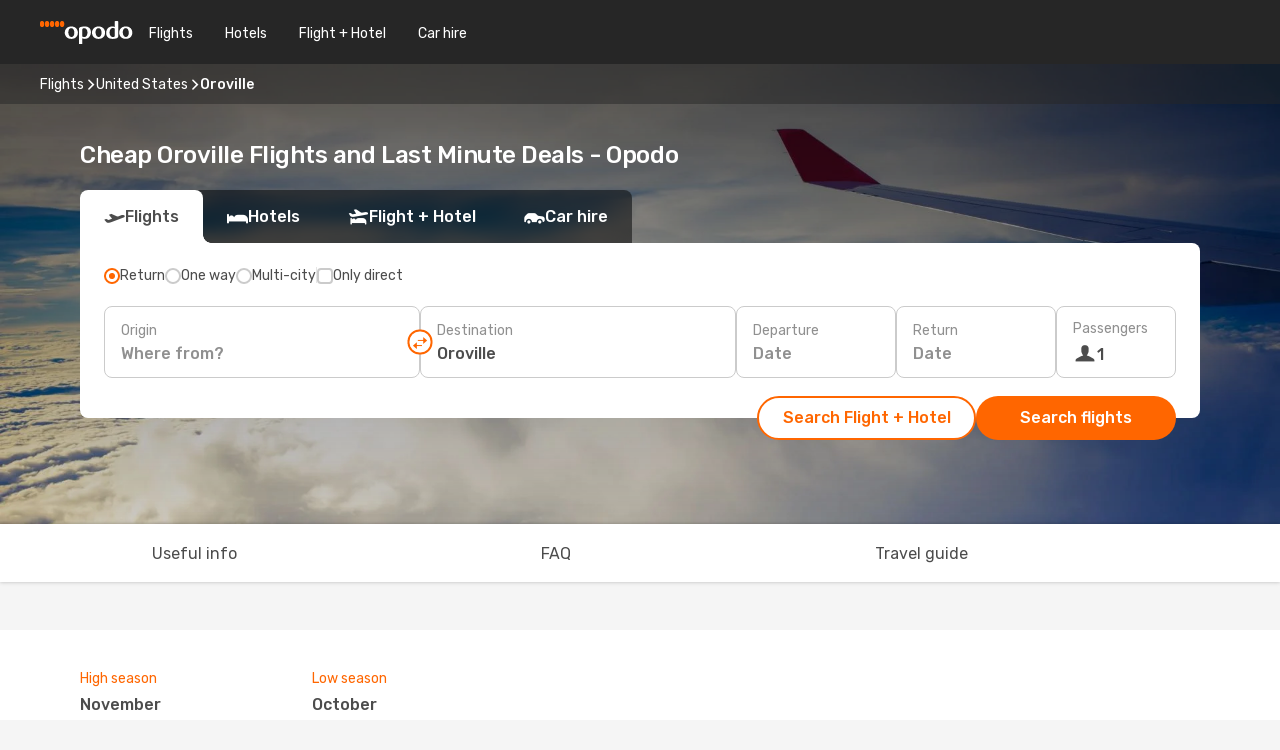

--- FILE ---
content_type: text/html;charset=utf-8
request_url: https://www.opodo.co.uk/flights/oroville/OVE/
body_size: 48786
content:
<!DOCTYPE html>
<html  lang="en-GB" dir="ltr">
<head><meta charset="utf-8">
<meta name="viewport" content="width=1168">
<title>Cheap flights to Oroville - Opodo</title>
<meta name="format-detection" content="telephone=no">
<link rel="preload" as="style" href="https://fonts.googleapis.com/css2?family=Rubik:wght@300;400;500;600;700&display=swap" onload="this.rel='stylesheet'">
<meta name="og:description" content="Find cheap flights to Oroville. Compare fares and choose the best deal from all major airlines and low cost carriers. No hidden fees.">
<meta name="og:title" content="Cheap flights to Oroville - Opodo">
<meta name="robots" content="index, follow">
<meta name="og:image" content="https://a1.odistatic.net/images/landingpages/destinations/1920x800/destination-default_1920x800.jpg">
<meta name="og:type" content="website">
<meta name="description" content="Find cheap flights to Oroville. Compare fares and choose the best deal from all major airlines and low cost carriers. No hidden fees.">
<meta name="og:url" content="https://www.opodo.co.uk/flights/oroville/OVE/" rel="og:url">
<link rel="canonical" href="https://www.opodo.co.uk/flights/oroville/OVE/" data-hid="e3fa780">
<link rel="alternate" href="https://www.opodo.pt/voos/oroville/OVE/" hreflang="pt">
<link rel="alternate" href="https://ae.opodo.com/ar/flights/oroville/OVE/" hreflang="ar-AE">
<link rel="alternate" href="https://ae.opodo.com/flights/oroville/OVE/" hreflang="en-AE">
<link rel="alternate" href="https://www.opodo.ch/flug/oroville/OVE/" hreflang="de-CH">
<link rel="alternate" href="https://www.opodo.ch/vol/oroville/OVE/" hreflang="fr-CH">
<link rel="alternate" href="https://www.opodo.ch/voli/oroville/OVE/" hreflang="it-CH">
<link rel="alternate" href="https://www.opodo.de/fluege/oroville/OVE/" hreflang="de">
<link rel="alternate" href="https://www.opodo.fr/billets-avion/oroville/OVE/" hreflang="fr">
<link rel="alternate" href="https://www.opodo.it/voli/oroville/OVE/" hreflang="it">
<link rel="alternate" href="https://www.opodo.es/vuelos/oroville/OVE/" hreflang="es">
<link rel="alternate" href="https://www.opodo.pl/lot/oroville/OVE/" hreflang="pl-PL">
<link rel="alternate" href="https://www.opodo.com.au/flights/oroville/OVE/" hreflang="en-AU">
<link rel="alternate" href="https://www.opodo.at/fluege/oroville/OVE/" hreflang="de-AT">
<link rel="alternate" href="https://www.opodo.dk/fly/oroville/OVE/" hreflang="da">
<link rel="alternate" href="https://www.opodo.com/flights/oroville/OVE/" hreflang="x-default">
<link rel="alternate" href="https://www.opodo.nl/vliegtickets/oroville/OVE/" hreflang="nl">
<link rel="alternate" href="https://www.opodo.co.uk/flights/oroville/OVE/" hreflang="en-GB">
<link rel="icon" href="/images/onefront/bluestone/OP/favicon.ico" type="image/x-icon" data-hid="2c9d455">
<script src="https://securepubads.g.doubleclick.net/tag/js/gpt.js" async="async"></script>
<script>
                    var gptadslots = [];
                    var googletag = googletag || {cmd:[]};
                    googletag.cmd.push(function() {
                        //Adslot 1 declaration
                        gptadslots.push(googletag.defineSlot('/4121/uk_sites/opodo.co.uk/sslp_dest', [[970,90],[970,250],[728,90]], 'top')
                            .setTargeting('pos', ['top'])
                            .addService(googletag.pubads()));
                        googletag.pubads().enableSingleRequest();
                        googletag.pubads().setTargeting('arr', [ 'OVE' ]);
                        googletag.pubads().collapseEmptyDivs();
                        googletag.enableServices();
                    });
                </script>
<link rel="shortcut icon" href="/images/onefront/bluestone/OP/favicon.ico" type="image/x-icon" data-hid="9ad5b89">
<script type="text/javascript" data-hid="1a304df">
        var CONFIG_COOKIES_PURPOSE = {
            content_personalization: ["ngStorage"]
        };

        var GA_custom_dimension = {
            label: 'cmp_ad_agreement',
            purpose: 'advertising_personalization',
            vendor: 'google'
        };

        var GA_consent = {
            label: 'google_analytics_consent',
            vendor: 'c:googleana-2kgJLL8H'
        };

        var didomiStatus = null;
        var pageLanguage = 'en';

        function setDidomiListeners() {
            window.didomiEventListeners = window.didomiEventListeners || [];
            setDidomiPush();
        }

        function setDidomiPush() {
            window.didomiEventListeners.push({
                event: 'consent.changed',
                listener: function() {
                    doActionsOnConsentChanged();
                }
            });
        }

        function doActionsOnConsentChanged() {
            updateDidomiStatus();

            setGACustomDimension();

            setGAConsentInDataLayer();
        }

        function setGACustomDimension() {
            var customDimensionValue = isConsentSet() ? isVendorEnabled(GA_custom_dimension.vendor) : false;

            pushInDatalayer(GA_custom_dimension.label, customDimensionValue);
        }

        function setGAConsentInDataLayer() {
            var consentGA = isConsentSet() ? isVendorEnabled(GA_consent.vendor) : true;

            pushInDatalayer(GA_consent.label, consentGA);
        }

        function pushInDatalayer(label, value) {
            var objPush = {};
            objPush[label] = ''+value+'';

            window.dataLayer.push(objPush);
        }

        function updateDidomiStatus() {
            didomiStatus = Didomi.getUserConsentStatusForAll();
        }

        function isCookieEnabled(cookieName) {
            return (isConsentSet() && didomiStatus.purposes.enabled.indexOf(getCookieType(cookieName)) !== -1);
        }

        function isPurposeEnabled(purposeName) {
            return didomiStatus.purposes.enabled.indexOf(purposeName) !== -1;
        }

        function isVendorEnabled(vendorName) {
            return didomiStatus.vendors.enabled.indexOf(vendorName) !== -1;
        }

        function isConsentSet() {
            return didomiStatus !== null && (didomiStatus.purposes.enabled.length !== 0 || didomiStatus.purposes.disabled.length !== 0);
        }

        function getCookieType(cookieName) {
            for (var type in CONFIG_COOKIES_PURPOSE) {
                if (CONFIG_COOKIES_PURPOSE[type].indexOf(cookieName) !== -1) {
                    return type;
                }
            }
        }

        setDidomiListeners();
    </script>
<script type="text/javascript" data-hid="4a299c0">
        //Read Cookies
        var cookiesArray = [],
            cookies,
            mktTrack,
            mktportal,
            device_gtm = 'D',
            id_gtm = 'GTM-KKLQKF';

        function initReadCookies() {
            cookiesArray.push(document.cookie.match(/(device=[^;]+)/)[0]);

            mktTrack = document.cookie.match(/((mktTrack)=[^;]+)/);
            mktportal = document.cookie.match(/((mktportal)=[^;]+)/);

            mktTrack ? cookiesArray.push(mktTrack[0]) : '';
            mktportal ? cookiesArray.push(mktportal[0]) : '';

            cookies = createCookieObj(cookiesArray);

            if(cookies.device === 'tablet'){
                device_gtm = 'T';
            } else if (cookies.device === 'mobile') {
                device_gtm = 'M';
            }
        }

        function createCookieObj(c_value) {
            var obj = {},
                t_arr;

            if (c_value !== undefined) {
                for (var i = c_value.length - 1; i >= 0; i--) {
                    t_arr = c_value[i].split(/=(.+)/);
                    obj[t_arr[0]] = t_arr[1];
                }
            } else {
                obj = {
                    utmcsr: 'no_GA',
                    utmcmd: 'no_GA'
                }
            }
            return obj;
        }

        function getCookie (name) {
            const nameEQ = name + '=';
            const ca = document.cookie.split(';');
            for (let i = 0; ca.length > i; i++) {
                let c = ca[i];
                while (c.charAt(0) === ' ') { c = c.substring(1, c.length); }
                if (c.indexOf(nameEQ) === 0) { return c.substring(nameEQ.length, c.length); }
            }
            return null;
        }

        initReadCookies();
    </script>
<script type="text/javascript" data-hid="40ffd0a">
        function getParamMktportal() {
            var resultRegExp = document.location.search.match(/(MPortal|mktportal)=([^&]+)/);
            return resultRegExp !== null ? resultRegExp[2] : "";
        }

        function setCookie(name,value, days) {
            var expires = 60 * 60 * 24 * days;
            var domainName = '.opodo.co.uk';

            if (cookies.mktportal === undefined || value !== "") {
                document.cookie = name + "=" + (value || "")  + "; max-age=" + expires + "; path=/; domain=" + domainName;

                cookies.mktportal = value;
            }
        }

        setCookie("mktportal", getParamMktportal(), 30);
    </script>
<script type="text/javascript" data-hid="15f630e">
        function getCountry() {
            return 'UK';
        }

        var dataLayerConfiguration = {
            site_type: device_gtm,
            page_url : document.location.pathname + document.location.search,
            cod_lang: 'en'+'_'+getCountry(),
            page_category: 'SSLP_flight_destinations',
            sso: sessionStorage.getItem("thirdPartyTrackingData") ? sessionStorage.getItem("thirdPartyTrackingData").search('SSO_1') !== -1 : false,
            mktsession_id: getCookie('mktSession') || '',
        };

        var dataLayerABConf = {};

        if(cookies.mktportal) {
            dataLayerABConf.mktportal = cookies.mktportal;
        }

        (function prepareDataLayerConfiguration() {
            for (var property in dataLayerABConf) {
                if (dataLayerABConf.hasOwnProperty(property)) {
                    dataLayerConfiguration[property] = dataLayerABConf[property];
                }
            }
        })();

        analyticsEvent = function() {};
        window.dataLayer = window.dataLayer || [];

        dataLayer.push(dataLayerConfiguration);

        // Init custom dimensions
        setGACustomDimension();
        setGAConsentInDataLayer();
    </script>
<script type="text/javascript" data-hid="196944d">
        var tc_values = cookies.mktTrack ? cookies.mktTrack.match(/([^|]+)/g) : undefined,
        tc_obj = createCookieObj(tc_values),
        tc_device = cookies.device.substring(0,1),
        DEFAULT_UTM_SOURCE = 'google',
        DEFAULT_UTM_MEDIUM = 'cpc',
        arrival_city_code = 'OVE',
        departure_city_code = '';

        /**
         * @brief This function reads cookies and updates  value for variables tc_vars.mkt_utm.
         * @pre tc_vars object should be created before
         * @post tc_vars.mkt_utm_campaign_cookie, tc_vars.mkt_utm_source_cookie and tc_vars.mkt_utm_medium_cookie
         * are updated with the mktTrack cookie values.
         */
        function updateUtm() {
            initReadCookies();
            let tc_values = cookies.mktTrack ? cookies.mktTrack.match(/([^|]+)/g) : undefined;
            tc_obj = createCookieObj(tc_values);

            tc_vars.mkt_utm_campaign_cookie = tc_obj.utmccn || '';
            tc_vars.mkt_utm_source_cookie = tc_obj.utmcsr || '';
            tc_vars.mkt_utm_medium_cookie = tc_obj.utmcmd || '';

            (function checkAndSetGAClientId(maxCalls = 10, currentCall = 0) {
                const gaClientId = getGoogleAnalyticsClientId(getCookie('_ga'));
                if (gaClientId) {
                    window.tc_vars = window.tc_vars || {};
                    window.tc_vars.ext_ga_client_id = gaClientId;
                } else if (currentCall < maxCalls) {
                    setTimeout(() => checkAndSetGAClientId(maxCalls, currentCall + 1), 800);
                }
            })();
        }

        function getGoogleAnalyticsClientId(cookieValue) {
            if (cookieValue) {
                const parts = cookieValue.split('.');
                if (parts.length === 4) {
                    return parts[2] + '.' + parts[3];
                }
            }
            return '';
        }
    </script>
<script type="text/javascript" data-hid="bd33ae">
        //gclid is a tracking parameter used by Google to pass information to Google Analytics and Adwords
        if (tc_obj.utmgclid) {
            tc_obj.utmcsr = DEFAULT_UTM_SOURCE;
            tc_obj.utmcmd = DEFAULT_UTM_MEDIUM;
        }

        var tc_vars = {
            env_template : 'sslp',
            env_work : 'prod',
            env_market : getCountry(),
            env_language : 'en',
            env_site_type: tc_device,
            env_brand_code: 'O',
            env_brand: 'opodo',
            env_currency_code: 'GBP',
            page_category: 'sslp',
            page_url: window.location.href.split('?')[0],
            page_name: 'sslp_Flight_Destinations',
            mkt_utm_campaign_cookie: tc_obj.utmccn || '',
            mkt_utm_source_cookie: tc_obj.utmcsr || '',
            mkt_utm_medium_cookie: tc_obj.utmcmd || '',
            mkt_utm_content_cookie: tc_obj.utmcct || '',
            mkt_utm_term_cookie: tc_obj.utmctr || '',
            mkt_portal: cookies.mktportal || '',
            flight_arrival_city_code: arrival_city_code,
            flight_departure_city_code: departure_city_code,
            edo_browser_id: sessionStorage.getItem('tc_vars') ? JSON.parse(sessionStorage.getItem('tc_vars'))?.edo_browser_id : '',
        };
    </script>
<script type="text/javascript" data-hid="30ab8af">
        function reloadTMSContainer () {
            tC.container.reload({events: {page: [{},{}]}});
        }
    </script>
<script async src="//cdn.tagcommander.com/4250/tc_eDreamsODIGEO_20.js" data-hid="12eab05"></script>
<script type="text/javascript" data-hid="4bb012b">
        function setDidomiConfig() {
            const config = {
                app: {
                    privacyPolicyURL: 'https://www.opodo.co.uk/privacy-policy/',
                },
                languages: {
                    enabled: [pageLanguage],
                    default: pageLanguage
                }
            };

            window.didomiConfig = config;
        }

        window.didomiOnReady = window.didomiOnReady || [];
        window.didomiOnReady.push(didomiReady);


        function didomiReady() {
            updateDidomiStatus();

            setGACustomDimension();

            setGAConsentInDataLayer();

            updateUtm();

            loadGTM(window,document,'script','dataLayer',id_gtm);

            if (window?.dataLayer) {
                window.dataLayer[0].didomiExperimentId = window?.tc_array_events?.didomiExperimentId;
                window.dataLayer[0].didomiExperimentUserGroup = window?.tc_array_events?.didomiExperimentUserGroup;
            }
        }

        function didomiTimeout() {
            if (!didomiStatus) {
                loadGTM(window,document,'script','dataLayer',id_gtm);
                tC.event.didomiReady(window, {"didomiVendorsConsent": "fallBackConsent"});
            }
        }

        function didomiLoader() {
            setTimeout(didomiTimeout, 5000);

            didomiLoadScript('c81d422d-223b-4c8a-8b2e-099d6fa3acb9');
        }

        function didomiLoadScript(didomiApiKey) {
            window.gdprAppliesGlobally=true;
            function a(e){
                if(!window.frames[e]){
                    if(document.body&&document.body.firstChild){
                        var t=document.body;
                        var n=document.createElement("iframe");
                        n.style.display="none";
                        n.name=e;
                        n.title=e;
                        t.insertBefore(n,t.firstChild)
                    }
                    else{
                        setTimeout(function(){a(e)},5)
                    }
                }
            }
            function e(n,r,o,c,s){
                function e(e,t,n,a){
                    if(typeof n!=="function"){return}
                    if(!window[r]){
                        window[r]=[]
                    }
                    var i=false;
                    if(s){
                        i=s(e,t,n)
                    }
                    if(!i){
                        window[r].push({command:e,parameter:t,callback:n,version:a})
                    }
                }
                e.stub=true;
                function t(a){
                    if(!window[n]||window[n].stub!==true){return}
                    if(!a.data){return}
                    var i=typeof a.data==="string";
                    var e;
                    try{e=i?JSON.parse(a.data):a.data}
                    catch(t){return}
                    if(e[o]){
                        var r=e[o];
                        window[n](r.command,r.parameter,function(e,t){
                            var n={};
                            n[c]={returnValue:e,success:t,callId:r.callId};
                            a.source.postMessage(i?JSON.stringify(n):n,"*")
                        },r.version)
                    }
                }
                if("undefined"[n]!=="function"){
                    window[n]=e;
                    if(window.addEventListener){
                        window.addEventListener("message",t,false)
                    }
                    else{
                        window.attachEvent("onmessage",t)}
                }
            }
            e("__tcfapi","__tcfapiBuffer","__tcfapiCall","__tcfapiReturn");a("__tcfapiLocator");

            (function(e){
                var t=document.createElement("script");
                t.id="spcloader";
                t.type="text/javascript";
                t.async=true;
                t.src="https://sdk.privacy-center.org/"+e+"/loader.js?target="+document.location.hostname;t.charset="utf-8";
                var n=document.getElementsByTagName("script")[0];
                n.parentNode.insertBefore(t,n)
            })(didomiApiKey);
        }

        setDidomiConfig();

       didomiLoader();
    </script>
<script type="text/javascript" data-hid="7f260c0">
        domainName = 'opodo.co.uk';
        domainNameSearch = 'www.opodo.co.uk';
        //If an AB test is running the placeholder will be replaced by a push instruction
        //to set the ga custom dimensions with the value of MultitestCfg partitions winners:

        var countryCode = getCountry();
        var lang = 'en';
    </script>
<script type="text/javascript" data-hid="f37a6b">
        function loadGTM (w,d,s,l,i){w[l]=w[l]||[];w[l].push({'gtm.start':
        new Date().getTime(),event:'gtm.js'});var f=d.getElementsByTagName(s)[0],
        j=d.createElement(s),dl=l!='dataLayer'?'&amp;l='+l:'';j.async=true;j.src=
        '//www.googletagmanager.com/gtm.js?id='+i+dl;f.parentNode.insertBefore(j,f);
        }
    </script>
<script type="text/javascript" data-hid="777b523">
        /**
         * @desc This function is used in an intervals in order to check if the mktTrack cookie value changes, in this case
         * it performs a push into dataLayer object with the new value.
         * @post If the push is done, the interval is stoped.
         */
        function mktTrackCookieUpdate(cookie) {
            dataLayer.push({'event': 'mkttrack', 'mktTrack':cookie.match(new RegExp('mktTrack=([^;]+)'))[1]});
        }

        function doTrack() {
            var mktportal = cookies["mktportal"] === undefined ? "" : cookies["mktportal"];
            track('OPUK', mktportal, 'SSLP', false, mktTrackCookieUpdate);
        }

        function loadScript(src, callback) {
            var a = document.createElement('script'),
                f = document.getElementsByTagName('head')[0];

            a.async = true;
            a.type = 'text/javascript';
            a.src = src;

            if (callback !== null){
                if (a.readyState) { // IE, incl. IE9
                    a.onreadystatechange = function() {
                        if (a.readyState == "loaded" || a.readyState == "complete") {
                            a.onreadystatechange = null;
                            callback();
                        }
                    };
                } else {
                    a.onload = function() { // Other browsers
                        callback();
                    };
                }
            }

            f.appendChild(a);
        }
    </script>
<script type="text/javascript" data-hid="7ca9d41">loadScript("/marketing-channel/client/v3/marketing-channel.min.js", doTrack);</script>
<script async onload="reloadTMSContainer()" src="//cdn.tagcommander.com/4250/tc_eDreamsODIGEO_21.js" data-hid="1ab03bb"></script>
<script type="application/ld+json">{"@context":"https://schema.org/","@type":"FAQPage","mainEntity":[{"@type":"Question","name":"How can I search for low-cost flights to Oroville on Opodo UK?\n","acceptedAnswer":{"@type":"Answer","text":"At Opodo UK, we use cutting-edge technology to help you find the best prices for your trip to Oroville. Our results come from real searches made by other travelers on our platform. You can choose from a variety of airlines, making it easy to find a flight that fits your needs and budget. With our service, you can enjoy a hassle-free experience as you plan your journey!"}},{"@type":"Question","name":"In which month is it best to buy flights to Oroville?","acceptedAnswer":{"@type":"Answer","text":"According to the booking patterns of our Opodo UK customers, the optimal time to book flights to Oroville is January. By choosing this month for your reservations, you can take advantage of better pricing and availability, ensuring a smoother travel experience. The upcoming peak period for booking flights to Oroville is February. Finally, November is the third-best month to book your flight to Oroville. We are referring to the preferred time for travelers to book their tickets. To get more info about when to book flights to Oroville, visit our page \u003Ca href=\"https://www.opodo.co.uk/best-time-to-book-flights/\">best time to book your flights\u003C/a>."}},{"@type":"Question","name":"What month is the best time to visit Oroville?","acceptedAnswer":{"@type":"Answer","text":"We analyzed the flight searches made by our customers, and the optimal month for flying to Oroville is November. You might want to fly to Oroville on March, as it’s the second-best month for a memorable trip to that destination. And we can't ignore February, which ranks as the third most popular month to visit Oroville. If you enjoy a more peaceful travel experience, we’d like to share that the month with the lowest demand for flights to Oroville is October. This means you can expect fewer crowds and a more relaxed atmosphere during your trip."}},{"@type":"Question","name":"How's the weather in Oroville?","acceptedAnswer":{"@type":"Answer","text":"If you’re seeking a sunny getaway, the ideal months to visit Oroville are June, July and August. During this time, the average temperature soars to 29.32 °C. Additionally, the sun shines brightest in July, June, and August, which are the top three sunniest months of the year, offering an impressive average of 198.91 hours of sunshine daily.\n\nOn the other hand, if you prefer cooler weather, consider planning your trip to Oroville during the months of January, December and February. During these months, the average temperature is 3.68 °C.\n\nFor travelers who are less concerned about temperature but want to stay dry, it's wise to steer clear of visiting during July, April and May. During these months, the average precipitation in Oroville reaches 5.77 mm. In contrast, the months of January, February and March, are much drier, averaging 0 mm of rainfall."}}]}</script>
<link rel="stylesheet" href="/sslp-itinerary-frontend/static-content/_nuxt/op.a4736b8a.css">
<link rel="modulepreload" as="script" crossorigin href="/sslp-itinerary-frontend/static-content/_nuxt/entry.3455aa47.js">
<link rel="modulepreload" as="script" crossorigin href="/sslp-itinerary-frontend/static-content/_nuxt/op.4dff003a.js">
<link rel="modulepreload" as="script" crossorigin href="/sslp-itinerary-frontend/static-content/_nuxt/usePopularRoutesLinks.55b9019f.js">
<link rel="modulepreload" as="script" crossorigin href="/sslp-itinerary-frontend/static-content/_nuxt/SslpHead.b80ad878.js">
<link rel="modulepreload" as="script" crossorigin href="/sslp-itinerary-frontend/static-content/_nuxt/common.5f7f2347.js">
<link rel="modulepreload" as="script" crossorigin href="/sslp-itinerary-frontend/static-content/_nuxt/nuxt-link.87568975.js">
<link rel="modulepreload" as="script" crossorigin href="/sslp-itinerary-frontend/static-content/_nuxt/vue.f36acd1f.3335e46e.js">
<link rel="modulepreload" as="script" crossorigin href="/sslp-itinerary-frontend/static-content/_nuxt/useFetchRouteDetails.f02be12d.js">
<link rel="modulepreload" as="script" crossorigin href="/sslp-itinerary-frontend/static-content/_nuxt/DestinationPageContent.587b075b.js">
<link rel="modulepreload" as="script" crossorigin href="/sslp-itinerary-frontend/static-content/_nuxt/PageLayout.a9212950.js">
<link rel="modulepreload" as="script" crossorigin href="/sslp-itinerary-frontend/static-content/_nuxt/useSearch.adf72e21.js">
<link rel="modulepreload" as="script" crossorigin href="/sslp-itinerary-frontend/static-content/_nuxt/search.service.af2b7cc5.js">
<link rel="modulepreload" as="script" crossorigin href="/sslp-itinerary-frontend/static-content/_nuxt/useAutocomplete.d09e66a5.js">
<link rel="modulepreload" as="script" crossorigin href="/sslp-itinerary-frontend/static-content/_nuxt/DatePicker.12ea43b9.js">
<link rel="modulepreload" as="script" crossorigin href="/sslp-itinerary-frontend/static-content/_nuxt/PassengerRow.50bfff59.js">
<link rel="modulepreload" as="script" crossorigin href="/sslp-itinerary-frontend/static-content/_nuxt/InfoBlocks.42745bcf.js">
<link rel="modulepreload" as="script" crossorigin href="/sslp-itinerary-frontend/static-content/_nuxt/useInfoblocks.09ced573.js">
<link rel="modulepreload" as="script" crossorigin href="/sslp-itinerary-frontend/static-content/_nuxt/useWidgetVisibility.fa35f57d.js">
<link rel="modulepreload" as="script" crossorigin href="/sslp-itinerary-frontend/static-content/_nuxt/DealsContainer.1c0b7947.js">
<link rel="modulepreload" as="script" crossorigin href="/sslp-itinerary-frontend/static-content/_nuxt/CardPrice.53937ad2.js">
<link rel="modulepreload" as="script" crossorigin href="/sslp-itinerary-frontend/static-content/_nuxt/SeoInterlinking.9757b42b.js">
<link rel="modulepreload" as="script" crossorigin href="/sslp-itinerary-frontend/static-content/_nuxt/useSeoInterlinkingLinks.e7d857f8.js">
<link rel="modulepreload" as="script" crossorigin href="/sslp-itinerary-frontend/static-content/_nuxt/SeoContent.ff1f0829.js">
<link rel="modulepreload" as="script" crossorigin href="/sslp-itinerary-frontend/static-content/_nuxt/AutoContent.91877c76.js">
<link rel="modulepreload" as="script" crossorigin href="/sslp-itinerary-frontend/static-content/_nuxt/useStructuredData.39b0758c.js">
<link rel="modulepreload" as="script" crossorigin href="/sslp-itinerary-frontend/static-content/_nuxt/useLastMinuteLinks.ecdcaf29.js">







<script type="module" src="/sslp-itinerary-frontend/static-content/_nuxt/entry.3455aa47.js" crossorigin></script></head>
<body  class="odf-bg-secondary fonts-loading loading"><div id="__nuxt"><!--[--><!--[--><header class="header"><div id="header-logo-url" class="header-logo"><svg><use href="/sslp-itinerary-frontend/static-content/_nuxt/logo-OP.e9090f22.svg#main" xlink:href="/sslp-itinerary-frontend/static-content/_nuxt/logo-OP.e9090f22.svg#main" width="100%" height="100%"></use></svg></div><div class="header-desktop-start"><div class="header-tabs odf-tabs odf-tabs-header"><!--[--><a class="header-tabs-item" href="https://www.opodo.co.uk/flights/">Flights</a><a class="header-tabs-item" href="https://www.opodo.co.uk/hotels/">Hotels</a><a class="header-tabs-item" href="https://www.opodo.co.uk/holidays/">Flight + Hotel</a><a class="header-tabs-item" href="https://carhire.opodo.co.uk/en/?clientId=314911" rel="nofollow">Car hire</a><!--]--></div></div><div class="header-desktop-end"><!--[--><!--]--><div class="currencySwitcher"><button type="button" class="currencySwitcher-outside"><img src="/images/onefront/flags/flags@2x.png" class="currencySwitcher-img currencySwitcher-img-UK" alt="UK"><span>EN</span><span> (£) </span></button><div class="currencySwitcher-inside"><div class="currencySwitcher-header"><span>Opodo is now available in the following countries:</span></div><div class="currencySwitcher-main"><div class="currencySwitcher-continents"><!--[--><div class="currencySwitcher-continent"><span class="currencySwitcher-continent-title">Europe</span><div class="currencySwitcher-countries"><!--[--><a href="https://www.opodo.pt/voos/oroville/OVE/" lang="pt-PT" class="currencySwitcher-country"><img src="/images/onefront/flags/flags@2x.png" class="currencySwitcher-img currencySwitcher-img-PT" alt="PT"><span>Portugal (€)</span></a><a href="https://www.opodo.ch/flug/oroville/OVE/" lang="de-CH" class="currencySwitcher-country"><img src="/images/onefront/flags/flags@2x.png" class="currencySwitcher-img currencySwitcher-img-CH" alt="CH"><span>Schweiz - Deutsch (CHF)</span></a><a href="https://www.opodo.ch/vol/oroville/OVE/" lang="fr-CH" class="currencySwitcher-country"><img src="/images/onefront/flags/flags@2x.png" class="currencySwitcher-img currencySwitcher-img-CH" alt="CH"><span>Suisse - Français (CHF)</span></a><a href="https://www.opodo.ch/voli/oroville/OVE/" lang="it-CH" class="currencySwitcher-country"><img src="/images/onefront/flags/flags@2x.png" class="currencySwitcher-img currencySwitcher-img-CH" alt="CH"><span>Svizzera - Italiano (CHF)</span></a><a href="https://www.opodo.de/fluege/oroville/OVE/" lang="de-DE" class="currencySwitcher-country"><img src="/images/onefront/flags/flags@2x.png" class="currencySwitcher-img currencySwitcher-img-DE" alt="DE"><span>Deutschland (€)</span></a><a href="https://www.opodo.fr/billets-avion/oroville/OVE/" lang="fr-FR" class="currencySwitcher-country"><img src="/images/onefront/flags/flags@2x.png" class="currencySwitcher-img currencySwitcher-img-FR" alt="FR"><span>France (€)</span></a><a href="https://www.opodo.it/voli/oroville/OVE/" lang="it-IT" class="currencySwitcher-country"><img src="/images/onefront/flags/flags@2x.png" class="currencySwitcher-img currencySwitcher-img-IT" alt="IT"><span>Italia (€)</span></a><a href="https://www.opodo.es/vuelos/oroville/OVE/" lang="es-ES" class="currencySwitcher-country"><img src="/images/onefront/flags/flags@2x.png" class="currencySwitcher-img currencySwitcher-img-ES" alt="ES"><span>España (€)</span></a><a href="https://www.opodo.pl/lot/oroville/OVE/" lang="pl-PL" class="currencySwitcher-country"><img src="/images/onefront/flags/flags@2x.png" class="currencySwitcher-img currencySwitcher-img-PL" alt="PL"><span>Polska (zł)</span></a><a href="https://www.opodo.at/fluege/oroville/OVE/" lang="de-AT" class="currencySwitcher-country"><img src="/images/onefront/flags/flags@2x.png" class="currencySwitcher-img currencySwitcher-img-AT" alt="AT"><span>Österreich (€)</span></a><a href="https://www.opodo.dk/fly/oroville/OVE/" lang="da-DK" class="currencySwitcher-country"><img src="/images/onefront/flags/flags@2x.png" class="currencySwitcher-img currencySwitcher-img-DK" alt="DK"><span>Danmark (kr.)</span></a><a href="https://www.opodo.nl/vliegtickets/oroville/OVE/" lang="nl-NL" class="currencySwitcher-country"><img src="/images/onefront/flags/flags@2x.png" class="currencySwitcher-img currencySwitcher-img-NL" alt="NL"><span>Nederland (€)</span></a><!--]--></div></div><div class="currencySwitcher-continent"><span class="currencySwitcher-continent-title">Asia</span><div class="currencySwitcher-countries"><!--[--><a href="https://ae.opodo.com/ar/flights/oroville/OVE/" lang="ar-AE" class="currencySwitcher-country"><img src="/images/onefront/flags/flags@2x.png" class="currencySwitcher-img currencySwitcher-img-AE" alt="AE"><span>United Arab Emirates - العربية (د.إ.)</span></a><a href="https://ae.opodo.com/flights/oroville/OVE/" lang="en-AE" class="currencySwitcher-country"><img src="/images/onefront/flags/flags@2x.png" class="currencySwitcher-img currencySwitcher-img-AE" alt="AE"><span>United Arab Emirates - English (AED)</span></a><!--]--></div></div><div class="currencySwitcher-continent"><span class="currencySwitcher-continent-title">Oceania</span><div class="currencySwitcher-countries"><!--[--><a href="https://www.opodo.com.au/flights/oroville/OVE/" lang="en-AU" class="currencySwitcher-country"><img src="/images/onefront/flags/flags@2x.png" class="currencySwitcher-img currencySwitcher-img-AU" alt="AU"><span>Australia ($)</span></a><!--]--></div></div><!--]--></div><div class="currencySwitcher-international"><span>Or you can visit our</span><a href="https://www.opodo.com/flights/oroville/OVE/">global site</a><i aria-hidden="true"></i></div></div><div class="currencySwitcher-footer"><button type="button">Close</button></div></div></div></div></header><section class="searcher" style="background-image:linear-gradient(rgba(0, 0, 0, 0.5), rgba(0, 0, 0, 0)), url(/images/landingpages/destinations/1920x800/destination-default_1920x800.jpg);background-position-y:0%;"><div class="breadcrumb breadcrumb__dark"><ol class="breadcrumb-list" vocab="http://schema.org/" typeof="BreadcrumbList"><!--[--><li property="itemListElement" typeof="ListItem" class="breadcrumb-item"><a href="https://www.opodo.co.uk/flights/" property="item" typeof="WebPage"><span class="breadcrumb-content" property="name">Flights</span></a><i class="odf-icon odf-icon-s odf-icon-arrow-right" aria-hidden="true"></i><meta property="position" content="1"></li><li property="itemListElement" typeof="ListItem" class="breadcrumb-item"><a href="https://www.opodo.co.uk/flights/united-states/US/" property="item" typeof="WebPage"><span class="breadcrumb-content" property="name">United States</span></a><i class="odf-icon odf-icon-s odf-icon-arrow-right" aria-hidden="true"></i><meta property="position" content="2"></li><li property="itemListElement" typeof="ListItem" class="breadcrumb-item"><span class="is-current breadcrumb-content" property="name">Oroville</span><!----><meta property="position" content="3"></li><!--]--></ol></div><header><!----><h1>Cheap Oroville Flights and Last Minute Deals - Opodo</h1></header><div class="searcher-body"><div><div class="searchBox"><!----><div class="searchBox-tabs"><div class="active" id="flightsTab"><i class="odf-icon-flight" aria-hidden="true"></i><span>Flights</span></div><div class="" id="hotelsTab"><i class="odf-icon-hotel" aria-hidden="true"></i><span>Hotels</span></div><div class="" id="flightsHotelTab"><i class="odf-icon-flight-hotel" aria-hidden="true"></i><span>Flight + Hotel</span></div><!----><div class="" id="carsTab"><i class="odf-icon-car" aria-hidden="true"></i><span>Car hire</span></div></div><div class="searchBox-content"><div class="searchBox-flightsTypes"><input id="return-radioButton" type="radio" checked><label class="searchBox-flightsType searchBox-flightsType-label" for="return-radioButton"><i aria-hidden="true"></i><span id="return-label">Return</span></label><input id="oneWay-radioButton" type="radio"><label class="searchBox-flightsType searchBox-flightsType-label" for="oneWay-radioButton"><i aria-hidden="true"></i><span id="oneWay-label">One way </span></label><input id="multiStop-radioButton" type="radio"><label class="searchBox-flightsType searchBox-flightsType-label" for="multiStop-radioButton"><i aria-hidden="true"></i><span id="multistop-label">Multi-city</span></label><div class="searchBox-flightsTypes-separator"></div><input id="direct-flights-checkbox" type="checkbox"><label class="searchBox-flightsType searchBox-flightsType-label searchBox-flightsType--direct" for="direct-flights-checkbox"><i class="odf-icon-tick" aria-hidden="true"></i><span>Only direct</span></label></div><!----><div class="searchBox-body"><div class="searchBox-rows"><div style="display:none;" class="searchBox-calendar"><div class="searchBox-calendar-window"><div class="datepicker" style="transform:translateX(0px);"><!--[--><!--]--><!--[--><!--]--></div></div><div class="searchBox-calendar-arrow-container-left"><button class="searchBox-calendar-arrow" disabled><i class="odf-icon odf-icon-arrow-left" aria-hidden="true"></i></button></div><div class="searchBox-calendar-arrow-container-right"><button class="searchBox-calendar-arrow"><i class="odf-icon odf-icon-arrow-right" aria-hidden="true"></i></button></div><div class="searchBox-close"><!----><!----><button id="done-button" class="button-primary button__fit mis-auto">Close</button></div></div><!--[--><div class="searchBox-row"><div class="searchBox-row-inputs"><div class="searchBox-row-cities searchBox-row-collapse"><div id="ORIGIN-location-0" class="searchBox-box"><!----><label>Origin</label><!--[--><input value="" placeholder="Where from?" type="text" maxlength="128" autocapitalize="off" autocorrect="off" autocomplete="off" spellcheck="false"><!----><!--]--><!----><!----></div><button class="searchBox-swapButton" type="button"><i class="searchBox-swapButton-icon" aria-hidden="true"></i></button><div id="DESTINATION-location-0" class="searchBox-box"><!----><label>Destination</label><!--[--><input value="" placeholder="Where to?" type="text" maxlength="128" autocapitalize="off" autocorrect="off" autocomplete="off" spellcheck="false"><!----><!--]--><!----><!----></div></div><div class="searchBox-row-dates searchBox-row-collapse"><div id="OUTBOUND-date-0" class="searchBox-box searchBox-box-date"><!----><label>Departure</label><span class="searchBox-box-placeholder">Date</span><!----><!----></div><div id="INBOUND-date-0" class="searchBox-box searchBox-box-date"><!----><label>Return</label><span class="searchBox-box-placeholder">Date</span><!----><!----></div></div></div><div class="searchBox-row-action"><!--[--><div id="passenger-selector" class="searchBox-box searchBox-box-passengers"><label>Passengers</label><div class="searchBox-passengers-input"><i class="odf-icon-pax" aria-hidden="true"></i><span class="searchBox-box-plain-text">1</span></div></div><!----><!--]--><!----><!----></div></div><!--]--></div><!----></div><!----><div class="searchBox-buttons"><button id="search-dp-btn">Search Flight + Hotel</button><button id="search-btn">Search flights</button><!----><!----></div></div><!----></div></div></div><div class="trustpilot-container"><div class="trustpilot"><span></span></div></div></section><!----><!----><!----><div class="advertBanner"><div id="top" style="display:none;"></div></div><!----><!--[--><!----><!----><div id="useful-info" class="infoblock"><div class="carousel carousel__white"><div class="carousel-arrow-container carousel-arrow-container-left"><!----></div><div class="carousel-arrow-container carousel-arrow-container-right"><!----></div><div class="carousel-window"><div class="carousel-items" style="transform:translateX(-0px);display:flex;gap:64px;transition:transform 0.3s ease;"><!--[--><!--[--><div class="infoblock-block"><span class="infoblock-block-title">High season</span><span class="infoblock-block-code">November</span><span class="infoblock-block-text">According to search data from our customers, November is the busiest time to fly to Oroville</span></div><div class="infoblock-block"><span class="infoblock-block-title">Low season</span><span class="infoblock-block-code">October</span><span class="infoblock-block-text">According to search data from our customers, October is the least busy time to fly to Oroville</span></div><!--]--><!--]--></div></div></div></div><section id="expert-advise" class="widgetSeoContainer"><!--[--><!--[--><!----><div id="travelTo"><h2>How to find cheap flights to Oroville</h2><div><p>Book your flight to Oroville with Opodo and enjoy the peace of mind of a premium 24/7 Customer Service. On our website, you’ll find your flight to Oroville with a wide range of options from all airlines operating in the country. <a href="https://www.opodo.co.uk/flight-comparator/">Comparing cheap flights</a> is easy, fast, and convenient with Opodo.</p>
 <p>At Opodo, we work with over 690 airlines, so you can choose the one that best suits your travel needs to Oroville (OVE) and ensure a comfortable journey. Read on to discover all the details and tips you need to book your flights at the best price.</p></div></div><!----><!--]--><!--[--><!----><div id="attractions"><h3>Tips for booking cheap flights to Oroville</h3><div><p>Travelling at the cheapest price, and at the highest quality, is possible. By using Opodo to book your flights to Oroville, you’ll be able to secure the best options. Here are 3 main tips to keep in mind in order to travel cheaper when booking your flight to Oroville:</p>
 
 <ul>
 <li><strong>Book your tickets from Tuesday to Thursday:</strong> these are the cheapest days to find and book plane tickets, especially if you’re looking for <a href="https://www.opodo.co.uk/last-minute/">last-minute deals</a>.</li>
 <li><strong>Fly during the week:</strong> if you can avoid flying on weekends, you’ll save a significant amount on your flight to Oroville airport.</li>
 <li><strong>Join Opodo Prime:</strong> With a 30-day free trial, if you join the Opodo Prime travel subscription program when booking your trip, you’ll enjoy exclusive deals on your trips.</li>
 </ul></div></div><!----><!--]--><!--[--><!----><div id="thingsToDo"><h3>Best time of the year to visit Oroville</h3><div><p>The best time to fly to Oroville varies depending on the weather and the activities you enjoy most while travelling. In this section, we’ll show you some different activities Oroville offers to its visitors.</p>
 
 <h4>High season in Oroville</h4>
 <p>This time of year is ideal for sunny skies and good weather lovers. The temperatures around these months invite visitors to enjoy most outdoor activities, take a refreshing dive in its waters, or simply relax on some beautiful terrace while enjoying a cold beverage. </p>
 <p>This time of the year also brings numerous cultural festivals, offering a glimpse into the city’s vibrant culture and traditions. For those seeking cultural experiences, the weather during this season offers the perfect conditions for visiting iconic landmarks in Oroville, as well as outdoor markets and other cultural events that are celebrated outside. These months are also a great time to go for long walks in the city, visit the historic centre of Oroville or enjoy the gastronomy in a nice local restaurant.</p>
 <p>Hiking enthusiasts can also take advantage of the clear skies during this season to discover the natural beauty of the countryside. There are hundreds of possibilities for day trips and activities to test your adrenaline levels.</p>
 
 <h5>Top activities to do in Oroville in the high season:</h5>
 <p>Here’s a recap with some of the top activities to do in Oroville during the high season months:</p>
 <ul>
 <li><strong>Cycling and hiking:</strong> explore Oroville and its surroundings by bike or on foot, and get fully immersed in the natural landscapes. We recommend you visit the Oroville tourism office for a guide to the main hiking and cycling routes to explore.</li>
 <li><strong>Visit the outdoor markets:</strong> one of the most interesting highlights of any city lays in its gastronomy. You cannot visit the city without trying some of its local delicacies and taking home some gourmet souvenirs.</li>
 <li><strong>Landscape photography:</strong> one of the most relaxing activities you can do while travelling is to get lost in the city streets or in the surrounding nature of the city with your camera. Capture the architecture of Oroville, its street art, and its beautiful landscapes.</li>
 <li><strong>Concerts and outdoor festivals:</strong> head back to the city’s tourist office, as many cities organise concerts and other cultural festivals outdoors during these months. Check their agenda for musical events and cultural or gastronomic activities.</li>
 <li><strong>Explore the historic districts:</strong> simply spending the day outdoors walking around the oldest streets of the city is one of the most enriching activities you can do in Oroville. Stroll through the main historic areas and discover their fascinating architecture.</li>
 </ul>
 <h4>Low season in Oroville</h4>
 <p>This tends to be, without any doubt, the most popular time of year for those who prefer to book low-cost travel. If you enjoy the peace and quiet and don't mind the fact that the offer of activities will be more limited, then this is definitely the best time of year for you to visit Oroville.</p>
 <p>Travelling during the low season can be a very rewarding choice, as you’ll find that places are typically less crowded. This can also allow you to get a much more authentic experience, while at the same time you’ll be able to avoid the long lines in packed attractions. In addition to this, accommodation and flights are, in general, significantly cheaper at this time of year, and many local businesses offer special discounts and promotions during these periods.</p>
 <p>All in all, low-season travel to Oroville allows for much more meaningful interactions with locals, and to establish a deeper connection with the culture.</p>
 <h5>Top activities to do in Oroville in the low season:</h5>
 <p>The low season months offer a unique opportunity for a more intimate and relaxed experience as a traveller. Here are some ideas on the things to do in Oroville during those months:</p>
 <ul>
 <li><strong>Take advantage of the low prices:</strong> enjoy a fine-dining experience, upgrade your hotel, or indulge in a luxury activity with the savings you’ll make when travelling in this season.</li>
 <li><strong>Visit indoor attractions:</strong> since the weather might not be the best during these months in Oroville, this is the best time to visit indoor attractions like museums, art galleries, or historical buildings.</li>
 <li><strong>Relax and unwind in a local spa:</strong> the low season is also a great time to indulge in local spa relaxing activities, like getting a massage or enjoying some traditional health and beauty treatments.</li>
 <li><strong>Feel part of the local traditions of Oroville:</strong> with fewer tourists around the city, this is the best time to immerse yourself in more local traditions. Take a cooking class or sign up for a guided tour around some of the hidden corners in the city and enjoy a much more personalised experience.</li>
 <li><strong>Capture the local life with your camera:</strong> if you’re into photography, there will be fewer people photobombing your shots during the low season, so it can be a great time to capture iconic views, and street scenes without all the crowds.</li>
 </ul></div></div><!----><!--]--><!--[--><!----><!----><!----><!--]--><!--[--><!----><div id="destinationPlan"><h3>Most popular routes to fly to Oroville</h3><div><p>Flying to Oroville is straightforward, with several well-traveled routes from some of the world’s biggest cities. Most popular routes tend to originate from the largest capitals, ensuring direct and frequent flights that make reaching Oroville both convenient and efficient.</p>
 <p>Major international hubs are key departure points, offering numerous direct flights to Oroville on a regular basis. These routes are favored by travelers for their ease and speed, making them the go-to choice for those looking for the most straightforward journey.</p>
 <p>Explore these popular flight routes and start planning your trip to Oroville with confidence by searching for the best options using the Opodo search tool. Find your ideal flight and get ready for your adventure!</p></div></div><!----><!--]--><!--]--></section><section id="faq" class="accordion"><header><h2>Oroville flights FAQs</h2></header><div class="accordion-body"><!--[--><div class="accordion-item"><div class="accordion-exterior"><span>How can I search for low-cost flights to Oroville on Opodo UK?
</span></div><div class="accordion-interior"><div class="accordion-interior"><span>At Opodo UK, we use cutting-edge technology to help you find the best prices for your trip to Oroville. Our results come from real searches made by other travelers on our platform. You can choose from a variety of airlines, making it easy to find a flight that fits your needs and budget. With our service, you can enjoy a hassle-free experience as you plan your journey!</span></div></div></div><div class="accordion-item"><div class="accordion-exterior"><span>In which month is it best to buy flights to Oroville?</span></div><div class="accordion-interior"><div class="accordion-interior"><!--[--><div>According to the booking patterns of our Opodo UK customers, the optimal time to book flights to Oroville is January. By choosing this month for your reservations, you can take advantage of better pricing and availability, ensuring a smoother travel experience.</div><div>The upcoming peak period for booking flights to Oroville is February.</div><div>Finally, November is the third-best month to book your flight to Oroville.</div><div>We are referring to the preferred time for travelers to book their tickets. To get more info about when to book flights to Oroville, visit our page <a href="https://www.opodo.co.uk/best-time-to-book-flights/">best time to book your flights</a>.</div><!--]--></div></div></div><div class="accordion-item"><div class="accordion-exterior"><span>What month is the best time to visit Oroville?</span></div><div class="accordion-interior"><div class="accordion-interior"><!--[--><div>We analyzed the flight searches made by our customers, and the optimal month for flying to Oroville is November.</div><div>You might want to fly to Oroville on March, as it’s the second-best month for a memorable trip to that destination.</div><div>And we can't ignore February, which ranks as the third most popular month to visit Oroville.</div><div>If you enjoy a more peaceful travel experience, we’d like to share that the month with the lowest demand for flights to Oroville is October. This means you can expect fewer crowds and a more relaxed atmosphere during your trip.</div><!--]--></div></div></div><div class="accordion-item"><div class="accordion-exterior"><span>How&#39;s the weather in Oroville?</span></div><div class="accordion-interior"><div class="accordion-interior"><!--[--><div>If you’re seeking a sunny getaway, the ideal months to visit Oroville are June, July and August. During this time, the average temperature soars to 29.32 °C. Additionally, the sun shines brightest in July, June, and August, which are the top three sunniest months of the year, offering an impressive average of 198.91 hours of sunshine daily.

On the other hand, if you prefer cooler weather, consider planning your trip to Oroville during the months of January, December and February. During these months, the average temperature is 3.68 °C.

For travelers who are less concerned about temperature but want to stay dry, it's wise to steer clear of visiting during July, April and May. During these months, the average precipitation in Oroville reaches 5.77 mm. In contrast, the months of January, February and March, are much drier, averaging 0 mm of rainfall.</div><!--]--></div></div></div><!--]--></div></section><section class="seoInterlinking"><header id="interlinking"><p class="seoInterlinking__title">Plan your trip</p></header><div class="seoInterlinking-tabs"><!--[--><span class="active">Popular Cities</span><!--]--></div><!--[--><ul style=""><!--[--><li><a href="https://www.opodo.co.uk/flights/chico-ca/CIC/">Flights to Chico, CA</a></li><li><a href="https://www.opodo.co.uk/flights/willows-ca/WLW/">Flights to Willows, CA</a></li><li><a href="https://www.opodo.co.uk/flights/quincy/GNF/">Flights to Quincy</a></li><li><a href="https://www.opodo.co.uk/flights/red-bluff/RBL/">Flights to Red Bluff</a></li><li><a href="https://www.opodo.co.uk/flights/cottonwood/CTW/">Flights to Cottonwood</a></li><li><a href="https://www.opodo.co.uk/flights/sacramento/SAC/">Flights to Sacramento</a></li><li><a href="https://www.opodo.co.uk/flights/placerville/PVF/">Flights to Placerville</a></li><li><a href="https://www.opodo.co.uk/flights/beckwourth/NVN/">Flights to Beckwourth</a></li><li><a href="https://www.opodo.co.uk/flights/clearlake-ca/CLC/">Flights to Clearlake, CA</a></li><li><a href="https://www.opodo.co.uk/flights/truckee/TKF/">Flights to Truckee</a></li><li><a href="https://www.opodo.co.uk/flights/clear-lake/CKE/">Flights to Clear Lake</a></li><li><a href="https://www.opodo.co.uk/flights/susanville-ca/SVE/">Flights to Susanville, CA</a></li><li><a href="https://www.opodo.co.uk/flights/oakville/XOK/">Flights to Oakville</a></li><li><a href="https://www.opodo.co.uk/flights/redding/RDD/">Flights to Redding</a></li><li><a href="https://www.opodo.co.uk/flights/fairfield/SUU/">Flights to Fairfield</a></li><li><a href="https://www.opodo.co.uk/flights/fairfield/FFL/">Flights to Fairfield</a></li><li><a href="https://www.opodo.co.uk/flights/herlong/AHC/">Flights to Herlong</a></li><li><a href="https://www.opodo.co.uk/flights/ukiah/UKI/">Flights to Ukiah</a></li><li><a href="https://www.opodo.co.uk/flights/napa-ca/APC/">Flights to Napa, CA</a></li><li><a href="https://www.opodo.co.uk/flights/south-lake-tahoe/TVL/">Flights to South Lake Tahoe</a></li><li><a href="https://www.opodo.co.uk/flights/reno/RNO/">Flights to Reno</a></li><li><a href="https://www.opodo.co.uk/flights/glencoe/XZC/">Flights to Glencoe</a></li><li><a href="https://www.opodo.co.uk/flights/santa-rosa-ca/STS/">Flights to Santa Rosa, CA</a></li><li><a href="https://www.opodo.co.uk/flights/carson-city/CSN/">Flights to Carson City</a></li><!--]--></ul><!--]--></section><div id="blog" class="blog"><h3 class="blog-title">All you need to know about Panama City</h3><div class="carousel"><div class="carousel-arrow-container carousel-arrow-container-left"><!----></div><div class="carousel-arrow-container carousel-arrow-container-right"><!----></div><div class="carousel-window"><div class="carousel-items" style="transform:translateX(-0px);display:flex;gap:32px;transition:transform 0.3s ease;"><!--[--><!--[--><a class="blog-card" href="https://www.opodo.co.uk/easter-breaks/" target="_blank"><div class="blog-card-image"><img src="https://www.opodo.co.uk/blog/wp-content/uploads/sites/12/2014/04/easter-craft-egg-decoration-mix-match-sculptures-370x200.png.webp" alt="easter_holiday_breaks_Panama City"></div><div class="blog-card-description"><h5>Easter Holidays in Panama City</h5><p>Enjoy Easter Holiday Breaks in Panama City with vibrant celebrations and stunning sights to explore.</p></div></a><a class="blog-card" href="https://www.opodo.co.uk/cheap-flights/" target="_blank"><div class="blog-card-image"><img src="https://www.opodo.co.uk/blog/wp-content/uploads/sites/12/2016/08/american-airlines-370x200.jpg.webp" alt="cheap_flight_deals_Panama City"></div><div class="blog-card-description"><h5>Discover cheap flights to Panama City</h5><p>Find cheap flights to Panama City and start your adventure with amazing deals and exciting destinations to explore.</p></div></a><a class="blog-card" href="https://www.opodo.co.uk/low-cost/" target="_blank"><div class="blog-card-image"><img src="https://www.opodo.co.uk/blog/wp-content/uploads/sites/12/2018/07/shutterstock_332822867-370x200.jpg.webp" alt="low_cost_flights_and_holidays_to_Panama City"></div><div class="blog-card-description"><h5>Low-cost flights and holidays to Panama City</h5><p>Book low-cost flights and holidays to Panama City and enjoy an unforgettable trip at great prices.</p></div></a><!--]--><!--]--></div></div></div></div><!--]--><footer class="page-footer"><div class="footer-legal"><svg class="footer-legal-logo"><use href="/sslp-itinerary-frontend/static-content/_nuxt/logo-OP.e9090f22.svg#main" xlink:href="/sslp-itinerary-frontend/static-content/_nuxt/logo-OP.e9090f22.svg#main" width="100%" height="100%"></use></svg><div class="footer-legal-links"><a class="legal-link" href="https://www.opodo.co.uk/terms-and-conditions/" target="_blank" rel="nofollow">Terms and conditions</a><a class="legal-link" href="https://www.opodo.co.uk/privacy-policy/" target="_blank" rel="nofollow">Privacy policy</a><a class="legal-link" href="https://www.opodo.co.uk/cookies/" target="_blank" rel="nofollow">Cookies policy</a><a class="legal-link" href="https://www.opodo.co.uk/merch/tc/?terms=spring_deals_SSLPS" target="_blank" rel="nofollow">Terms &amp; Conditions of promo codes</a></div><span>© Opodo 2025. All rights reserved. Vacaciones eDreams, S.L. Sociedad unipersonal, Calle de Manzanares, nº 4, Planta 1º, Oficina 108, 28005, Madrid, Spain, with VAT number B-61965778. Registered in Commercial Register of Madrid, Volume 36897, Sheet 121 Page M-660117. Travel Agency Licence GC88MD. IATA-accredited agent. To contact us about your booking, you can do so immediately via our <a href="https://www.opodo.co.uk/travel/support-area/" target="_blank"><u>help centre</u></a> or contact our agents <a href="/cdn-cgi/l/email-protection#b6d5c3c5c2d9dbd3c4c5d3c4c0dfd5d39bd3d8f6d5d9d8c2d7d5c298d9c6d9d2d998d5d9db"><u>here</u></a>.<br/>Flight-inclusive Packages booked on opodo.co.uk are financially protected by the ATOL scheme (under Vacaciones eDreams SL’s ATOL number 11966). ATOL protection does not apply to all travel services listed on this website. This website and our general terms and conditions will provide you with information on the protection that applies in the case of each holiday and travel service offered before you make your booking. If you do not receive an ATOL Certificate, then the booking will not be ATOL protected. If you do receive an ATOL Certificate but all the parts of your trip are not listed on it, those parts will not be ATOL protected. Please ask us to confirm what financial protection may apply to your booking. Please see our general terms and conditions for more information about financial protection, or for more information on the ATOL Certificate go to: www.caa.co.uk.</span><div class="footer-legal-icons"><div class="footer-legal-icon-iata"></div><div class="footer-legal-icon-secure"></div></div></div></footer><div id="teleports"></div><!-- This page was rendered at 2025-11-12T09:33:16.969Z --><!--]--><!--]--></div><script data-cfasync="false" src="/cdn-cgi/scripts/5c5dd728/cloudflare-static/email-decode.min.js"></script><script type="application/json" id="__NUXT_DATA__" data-ssr="true">[["Reactive",1],{"data":2,"state":1053,"_errors":1562,"serverRendered":36},{"$H4CJSWSG7G":3,"$ndu7nZqKwc":14,"seoCrossLinking":16,"page-content":123,"seoInterlinkingCity":975,"seoInterlinkingFlightsDestinationToCountry":1047,"popularRoutesDestination":1048,"alternRoutesCity":1049,"$uyVOezENCz":1050},{"code":4,"brand":5,"desktopUrl":6,"currency":7,"defaultLocale":11,"defaultCountry":12,"locales":13,"url":6},"OPUK","OP","www.opodo.co.uk",{"code":8,"unicodeCurrenciesSymbol":9,"htmlCurrencySymbol":10},"GBP","£","&#163;","en_GB","GB",[11],{"apiKey":15},"c81d422d-223b-4c8a-8b2e-099d6fa3acb9",[17,28,39,44,52,58,64,68,73,77,84,93,100,104,113,116],{"urlText":18,"url":19,"currencySymbol":20,"country":21,"countryCode":22,"currencyCode":23,"languageCode":24,"hasSeveralLanguages":25,"languageName":26,"continent":27},"Voos para Oroville","https://www.opodo.pt/voos/oroville/OVE/","€","Portugal","PT","EUR","pt",false,"português","Europe",{"urlText":29,"url":30,"currencySymbol":31,"country":32,"countryCode":33,"currencyCode":34,"languageCode":35,"hasSeveralLanguages":36,"languageName":37,"continent":38},"رحلات جوية إلى Oroville","https://ae.opodo.com/ar/flights/oroville/OVE/","د.إ.‏","United Arab Emirates","AE","AED","ar",true,"العربية","Asia",{"urlText":40,"url":41,"currencySymbol":34,"country":32,"countryCode":33,"currencyCode":34,"languageCode":42,"hasSeveralLanguages":36,"languageName":43,"continent":38},"Flights to Oroville","https://ae.opodo.com/flights/oroville/OVE/","en","English",{"urlText":45,"url":46,"currencySymbol":47,"country":48,"countryCode":49,"currencyCode":47,"languageCode":50,"hasSeveralLanguages":36,"languageName":51,"continent":27},"Flüge nach Oroville","https://www.opodo.ch/flug/oroville/OVE/","CHF","Schweiz","CH","de","Deutsch",{"urlText":53,"url":54,"currencySymbol":47,"country":55,"countryCode":49,"currencyCode":47,"languageCode":56,"hasSeveralLanguages":36,"languageName":57,"continent":27},"Vols vers Oroville","https://www.opodo.ch/vol/oroville/OVE/","Suisse","fr","français",{"urlText":59,"url":60,"currencySymbol":47,"country":61,"countryCode":49,"currencyCode":47,"languageCode":62,"hasSeveralLanguages":36,"languageName":63,"continent":27},"Voli  Oroville","https://www.opodo.ch/voli/oroville/OVE/","Svizzera","it","italiano",{"urlText":45,"url":65,"currencySymbol":20,"country":66,"countryCode":67,"currencyCode":23,"languageCode":50,"hasSeveralLanguages":25,"languageName":51,"continent":27},"https://www.opodo.de/fluege/oroville/OVE/","Deutschland","DE",{"urlText":69,"url":70,"currencySymbol":20,"country":71,"countryCode":72,"currencyCode":23,"languageCode":56,"hasSeveralLanguages":25,"languageName":57,"continent":27},"Vols à Oroville","https://www.opodo.fr/billets-avion/oroville/OVE/","France","FR",{"urlText":59,"url":74,"currencySymbol":20,"country":75,"countryCode":76,"currencyCode":23,"languageCode":62,"hasSeveralLanguages":25,"languageName":63,"continent":27},"https://www.opodo.it/voli/oroville/OVE/","Italia","IT",{"urlText":78,"url":79,"currencySymbol":20,"country":80,"countryCode":81,"currencyCode":23,"languageCode":82,"hasSeveralLanguages":36,"languageName":83,"continent":27},"Vuelos a Oroville","https://www.opodo.es/vuelos/oroville/OVE/","España","ES","es","español",{"urlText":85,"url":86,"currencySymbol":87,"country":88,"countryCode":89,"currencyCode":90,"languageCode":91,"hasSeveralLanguages":25,"languageName":92,"continent":27},"Tani lot do Oroville","https://www.opodo.pl/lot/oroville/OVE/","zł","Polska","PL","PLN","pl","polski",{"urlText":40,"url":94,"currencySymbol":95,"country":96,"countryCode":97,"currencyCode":98,"languageCode":42,"hasSeveralLanguages":25,"languageName":43,"continent":99},"https://www.opodo.com.au/flights/oroville/OVE/","$","Australia","AU","AUD","Oceania",{"urlText":45,"url":101,"currencySymbol":20,"country":102,"countryCode":103,"currencyCode":23,"languageCode":50,"hasSeveralLanguages":25,"languageName":51,"continent":27},"https://www.opodo.at/fluege/oroville/OVE/","Österreich","AT",{"urlText":105,"url":106,"currencySymbol":107,"country":108,"countryCode":109,"currencyCode":110,"languageCode":111,"hasSeveralLanguages":25,"languageName":112,"continent":27},"Flyvninger til Oroville","https://www.opodo.dk/fly/oroville/OVE/","kr.","Danmark","DK","DKK","da","dansk",{"urlText":40,"url":114,"currencySymbol":20,"country":115,"countryCode":12,"currencyCode":23,"languageCode":42,"hasSeveralLanguages":25,"languageName":43,"continent":115},"https://www.opodo.com/flights/oroville/OVE/","International",{"urlText":117,"url":118,"currencySymbol":20,"country":119,"countryCode":120,"currencyCode":23,"languageCode":121,"hasSeveralLanguages":25,"languageName":122,"continent":27},"Vluchten naar Oroville","https://www.opodo.nl/vliegtickets/oroville/OVE/","Nederland","NL","nl","Nederlands",{"images":124,"metas":131,"headings":156,"crossLinks":248,"pageData":312,"parameters":963},{"sslpFlightsAirlineMobileBackground":125,"sslpFlightsAirlineBackground":125,"sslpFlightsDestinationLarge":126,"sslpFlightsDestinationMobileBackground":127,"sslpFlightsDestinationSmall":128,"sslpFlightsDestinationBackground":127,"sslpFlightsDestinationMedium":129,"sslpFlightsDestinationMini":130},"/images/landingpages/destinations/1920x800/destination-default_1920x800.jpg","/images/landingpages/destinations/1080x810/destination-default_1080x810.jpg","/images/landingpages/destinations/1080x450/destination-default_1080x450.jpg","/images/landingpages/vacation/640x480/destination-default_640x480.jpg","/images/landingpages/vacation/750x563/destination-default_750x563.jpg","/images/onefront/bybrand/ED-BS/country-popular-default.png",[132,135,138,140,143,146,149,152,154],{"key":133,"value":134},"og:description","Find cheap flights to {var.destinationName}. Compare fares and choose the best deal from all major airlines and low cost carriers. No hidden fees.",{"key":136,"value":137},"og:title","Cheap flights to {var.destinationName} - Opodo",{"key":139,"value":137},"title",{"key":141,"value":142},"robots","index, follow",{"key":144,"value":145},"canonical",null,{"key":147,"value":148},"og:image","https://a1.odistatic.net/images/landingpages/destinations/1920x800/destination-default_1920x800.jpg",{"key":150,"value":151},"og:type","website",{"key":153,"value":134},"description",{"key":155,"value":145},"og:url",{"name":157,"title":158,"content":159,"headings":160},"mainHeading","Book Cheap Flights to {var.destinationName} from £{var.lowestPrice} with Opodo","Search for cheap flights to {var.destinationName} and choose among thousands of options with Opodo starting at £{var.lowestPrice}",[161,189,192],{"name":162,"title":163,"content":164,"headings":165},"travelTo","How to find cheap flights to {var.destinationName}","\u003Cp>Book your flight to {var.destinationName} with Opodo and enjoy the peace of mind of a premium 24/7 Customer Service. On our website, you’ll find your flight to {var.destinationName} with a wide range of options from all airlines operating in the country. \u003Ca href=\"https://www.opodo.co.uk/flight-comparator/\">Comparing cheap flights\u003C/a> is easy, fast, and convenient with Opodo.\u003C/p>\n \u003Cp>At Opodo, we work with over 690 airlines, so you can choose the one that best suits your travel needs to {var.destinationName} ({var.iata}) and ensure a comfortable journey. Read on to discover all the details and tips you need to book your flights at the best price.\u003C/p>",[166,171,174,179,184],{"name":167,"title":168,"content":169,"headings":170},"thingsToDo","Best time of the year to visit {var.destinationName}","\u003Cp>The best time to fly to {var.destinationName} varies depending on the weather and the activities you enjoy most while travelling. In this section, we’ll show you some different activities {var.destinationName} offers to its visitors.\u003C/p>\n \n \u003Ch4>High season in {var.destinationName}\u003C/h4>\n \u003Cp>This time of year is ideal for sunny skies and good weather lovers. The temperatures around these months invite visitors to enjoy most outdoor activities, take a refreshing dive in its waters, or simply relax on some beautiful terrace while enjoying a cold beverage. \u003C/p>\n \u003Cp>This time of the year also brings numerous cultural festivals, offering a glimpse into the city’s vibrant culture and traditions. For those seeking cultural experiences, the weather during this season offers the perfect conditions for visiting iconic landmarks in {var.destinationName}, as well as outdoor markets and other cultural events that are celebrated outside. These months are also a great time to go for long walks in the city, visit the historic centre of {var.destinationName} or enjoy the gastronomy in a nice local restaurant.\u003C/p>\n \u003Cp>Hiking enthusiasts can also take advantage of the clear skies during this season to discover the natural beauty of the countryside. There are hundreds of possibilities for day trips and activities to test your adrenaline levels.\u003C/p>\n \n \u003Ch5>Top activities to do in {var.destinationName} in the high season:\u003C/h5>\n \u003Cp>Here’s a recap with some of the top activities to do in {var.destinationName} during the high season months:\u003C/p>\n \u003Cul>\n \u003Cli>\u003Cstrong>Cycling and hiking:\u003C/strong> explore {var.destinationName} and its surroundings by bike or on foot, and get fully immersed in the natural landscapes. We recommend you visit the {var.destinationName} tourism office for a guide to the main hiking and cycling routes to explore.\u003C/li>\n \u003Cli>\u003Cstrong>Visit the outdoor markets:\u003C/strong> one of the most interesting highlights of any city lays in its gastronomy. You cannot visit the city without trying some of its local delicacies and taking home some gourmet souvenirs.\u003C/li>\n \u003Cli>\u003Cstrong>Landscape photography:\u003C/strong> one of the most relaxing activities you can do while travelling is to get lost in the city streets or in the surrounding nature of the city with your camera. Capture the architecture of {var.destinationName}, its street art, and its beautiful landscapes.\u003C/li>\n \u003Cli>\u003Cstrong>Concerts and outdoor festivals:\u003C/strong> head back to the city’s tourist office, as many cities organise concerts and other cultural festivals outdoors during these months. Check their agenda for musical events and cultural or gastronomic activities.\u003C/li>\n \u003Cli>\u003Cstrong>Explore the historic districts:\u003C/strong> simply spending the day outdoors walking around the oldest streets of the city is one of the most enriching activities you can do in {var.destinationName}. Stroll through the main historic areas and discover their fascinating architecture.\u003C/li>\n \u003C/ul>\n \u003Ch4>Low season in {var.destinationName}\u003C/h4>\n \u003Cp>This tends to be, without any doubt, the most popular time of year for those who prefer to book low-cost travel. If you enjoy the peace and quiet and don't mind the fact that the offer of activities will be more limited, then this is definitely the best time of year for you to visit {var.destinationName}.\u003C/p>\n \u003Cp>Travelling during the low season can be a very rewarding choice, as you’ll find that places are typically less crowded. This can also allow you to get a much more authentic experience, while at the same time you’ll be able to avoid the long lines in packed attractions. In addition to this, accommodation and flights are, in general, significantly cheaper at this time of year, and many local businesses offer special discounts and promotions during these periods.\u003C/p>\n \u003Cp>All in all, low-season travel to {var.destinationName} allows for much more meaningful interactions with locals, and to establish a deeper connection with the culture.\u003C/p>\n \u003Ch5>Top activities to do in {var.destinationName} in the low season:\u003C/h5>\n \u003Cp>The low season months offer a unique opportunity for a more intimate and relaxed experience as a traveller. Here are some ideas on the things to do in {var.destinationName} during those months:\u003C/p>\n \u003Cul>\n \u003Cli>\u003Cstrong>Take advantage of the low prices:\u003C/strong> enjoy a fine-dining experience, upgrade your hotel, or indulge in a luxury activity with the savings you’ll make when travelling in this season.\u003C/li>\n \u003Cli>\u003Cstrong>Visit indoor attractions:\u003C/strong> since the weather might not be the best during these months in {var.destinationName}, this is the best time to visit indoor attractions like museums, art galleries, or historical buildings.\u003C/li>\n \u003Cli>\u003Cstrong>Relax and unwind in a local spa:\u003C/strong> the low season is also a great time to indulge in local spa relaxing activities, like getting a massage or enjoying some traditional health and beauty treatments.\u003C/li>\n \u003Cli>\u003Cstrong>Feel part of the local traditions of {var.destinationName}:\u003C/strong> with fewer tourists around the city, this is the best time to immerse yourself in more local traditions. Take a cooking class or sign up for a guided tour around some of the hidden corners in the city and enjoy a much more personalised experience.\u003C/li>\n \u003Cli>\u003Cstrong>Capture the local life with your camera:\u003C/strong> if you’re into photography, there will be fewer people photobombing your shots during the low season, so it can be a great time to capture iconic views, and street scenes without all the crowds.\u003C/li>\n \u003C/ul>",[],{"name":172,"title":145,"content":145,"headings":173},"highlightsMonth",[],{"name":175,"title":176,"content":177,"headings":178},"attractions","Tips for booking cheap flights to {var.destinationName}","\u003Cp>Travelling at the cheapest price, and at the highest quality, is possible. By using Opodo to book your flights to {var.destinationName}, you’ll be able to secure the best options. Here are 3 main tips to keep in mind in order to travel cheaper when booking your flight to {var.destinationName}:\u003C/p>\n \n \u003Cul>\n \u003Cli>\u003Cstrong>Book your tickets from Tuesday to Thursday:\u003C/strong> these are the cheapest days to find and book plane tickets, especially if you’re looking for \u003Ca href=\"https://www.opodo.co.uk/last-minute/\">last-minute deals\u003C/a>.\u003C/li>\n \u003Cli>\u003Cstrong>Fly during the week:\u003C/strong> if you can avoid flying on weekends, you’ll save a significant amount on your flight to {var.destinationName} airport.\u003C/li>\n \u003Cli>\u003Cstrong>Join Opodo Prime:\u003C/strong> With a 30-day free trial, if you join the Opodo Prime travel subscription program when booking your trip, you’ll enjoy exclusive deals on your trips.\u003C/li>\n \u003C/ul>",[],{"name":180,"title":181,"content":182,"headings":183},"destinationPlan","Most popular routes to fly to {var.destinationName}","\u003Cp>Flying to {var.destinationName} is straightforward, with several well-traveled routes from some of the world’s biggest cities. Most popular routes tend to originate from the largest capitals, ensuring direct and frequent flights that make reaching {var.destinationName} both convenient and efficient.\u003C/p>\n \u003Cp>Major international hubs are key departure points, offering numerous direct flights to {var.destinationName} on a regular basis. These routes are favored by travelers for their ease and speed, making them the go-to choice for those looking for the most straightforward journey.\u003C/p>\n \u003Cp>Explore these popular flight routes and start planning your trip to {var.destinationName} with confidence by searching for the best options using the Opodo search tool. Find your ideal flight and get ready for your adventure!\u003C/p>",[],{"name":185,"title":186,"content":187,"headings":188},"airports","Top airlines with direct flights to {var.destinationName} main airport(s)","\u003Cp>When planning your trip to {var.destinationName}, you’ll find a variety of top airlines offering direct flights to suit every type of traveler. From budget-friendly options to premium carriers, {var.destinationName} is well-connected by several airlines that provide convenient and comfortable travel experiences. Whether you're looking for low-cost airlines that focus on affordable fares or full-service airlines that prioritize comfort and added amenities, there are plenty of choices. Many airlines offer a range of cabin classes, from economy to business and first-class, ensuring that your journey to {var.destinationName} meets your expectations and budget.\u003C/p>\n \u003Cp>With multiple airlines flying directly to {var.destinationName}, you can enjoy shorter travel times and a hassle-free journey, no matter where you’re departing from. Whether you're traveling for business, a weekend getaway, or an extended holiday, there’s an airline ready to take you to {var.destinationName} with ease.\u003C/p>\n \u003Cp>Start exploring your flight options today and find the perfect airline that matches your needs for a direct flight to {var.destinationName}.\u003C/p>",[],{"name":190,"title":145,"content":145,"headings":191},"lastMinuteFlights",[],{"name":193,"title":194,"content":145,"headings":195},"blogPosts","All you need to know about Panama City",[196,214,231],{"name":197,"title":198,"content":199,"headings":200},"post1","Easter Holidays in Panama City","Enjoy Easter Holiday Breaks in Panama City with vibrant celebrations and stunning sights to explore.",[201,206,210],{"name":202,"title":203,"content":204,"headings":205},"post1_link","https://www.opodo.co.uk/easter-breaks/","",[],{"name":207,"title":208,"content":145,"headings":209},"post1_img_url","https://www.opodo.co.uk/blog/wp-content/uploads/sites/12/2014/04/easter-craft-egg-decoration-mix-match-sculptures-370x200.png.webp",[],{"name":211,"title":212,"content":145,"headings":213},"post1_alt_img","easter_holiday_breaks_Panama City",[],{"name":215,"title":216,"content":217,"headings":218},"post2","Discover cheap flights to Panama City","Find cheap flights to Panama City and start your adventure with amazing deals and exciting destinations to explore.",[219,223,227],{"name":220,"title":221,"content":204,"headings":222},"post2_link","https://www.opodo.co.uk/cheap-flights/",[],{"name":224,"title":225,"content":145,"headings":226},"post2_img_url","https://www.opodo.co.uk/blog/wp-content/uploads/sites/12/2016/08/american-airlines-370x200.jpg.webp",[],{"name":228,"title":229,"content":145,"headings":230},"post2_alt_img","cheap_flight_deals_Panama City",[],{"name":232,"title":233,"content":234,"headings":235},"post3","Low-cost flights and holidays to Panama City","Book low-cost flights and holidays to Panama City and enjoy an unforgettable trip at great prices.",[236,240,244],{"name":237,"title":238,"content":204,"headings":239},"post3_link","https://www.opodo.co.uk/low-cost/",[],{"name":241,"title":242,"content":145,"headings":243},"post3_img_url","https://www.opodo.co.uk/blog/wp-content/uploads/sites/12/2018/07/shutterstock_332822867-370x200.jpg.webp",[],{"name":245,"title":246,"content":145,"headings":247},"post3_alt_img","low_cost_flights_and_holidays_to_Panama City",[],[249,253,257,261,265,269,273,277,281,285,289,293,297,301,305,308],{"url":19,"country":250,"currency":251,"locale":252,"continent":27,"multilocale":25},{"code":22,"name":21},{"code":23,"htmlCurrencySymbol":20,"unicodeCurrenciesSymbol":20},"pt_PT",{"url":30,"country":254,"currency":255,"locale":256,"continent":38,"multilocale":36},{"code":33,"name":32},{"code":34,"htmlCurrencySymbol":31,"unicodeCurrenciesSymbol":31},"ar_AE",{"url":41,"country":258,"currency":259,"locale":260,"continent":38,"multilocale":36},{"code":33,"name":32},{"code":34,"htmlCurrencySymbol":34,"unicodeCurrenciesSymbol":34},"en_AE",{"url":46,"country":262,"currency":263,"locale":264,"continent":27,"multilocale":36},{"code":49,"name":48},{"code":47,"htmlCurrencySymbol":47,"unicodeCurrenciesSymbol":47},"de_CH",{"url":54,"country":266,"currency":267,"locale":268,"continent":27,"multilocale":36},{"code":49,"name":55},{"code":47,"htmlCurrencySymbol":47,"unicodeCurrenciesSymbol":47},"fr_CH",{"url":60,"country":270,"currency":271,"locale":272,"continent":27,"multilocale":36},{"code":49,"name":61},{"code":47,"htmlCurrencySymbol":47,"unicodeCurrenciesSymbol":47},"it_CH",{"url":65,"country":274,"currency":275,"locale":276,"continent":27,"multilocale":25},{"code":67,"name":66},{"code":23,"htmlCurrencySymbol":20,"unicodeCurrenciesSymbol":20},"de_DE",{"url":70,"country":278,"currency":279,"locale":280,"continent":27,"multilocale":25},{"code":72,"name":71},{"code":23,"htmlCurrencySymbol":20,"unicodeCurrenciesSymbol":20},"fr_FR",{"url":74,"country":282,"currency":283,"locale":284,"continent":27,"multilocale":25},{"code":76,"name":75},{"code":23,"htmlCurrencySymbol":20,"unicodeCurrenciesSymbol":20},"it_IT",{"url":79,"country":286,"currency":287,"locale":288,"continent":27,"multilocale":25},{"code":81,"name":80},{"code":23,"htmlCurrencySymbol":20,"unicodeCurrenciesSymbol":20},"es_ES",{"url":86,"country":290,"currency":291,"locale":292,"continent":27,"multilocale":25},{"code":89,"name":88},{"code":90,"htmlCurrencySymbol":87,"unicodeCurrenciesSymbol":87},"pl_PL",{"url":94,"country":294,"currency":295,"locale":296,"continent":99,"multilocale":25},{"code":97,"name":96},{"code":98,"htmlCurrencySymbol":95,"unicodeCurrenciesSymbol":95},"en_AU",{"url":101,"country":298,"currency":299,"locale":300,"continent":27,"multilocale":25},{"code":103,"name":102},{"code":23,"htmlCurrencySymbol":20,"unicodeCurrenciesSymbol":20},"de_AT",{"url":106,"country":302,"currency":303,"locale":304,"continent":27,"multilocale":25},{"code":109,"name":108},{"code":110,"htmlCurrencySymbol":107,"unicodeCurrenciesSymbol":107},"da_DK",{"url":114,"country":306,"currency":307,"locale":42,"continent":145,"multilocale":145},{"code":145,"name":145},{"code":23,"htmlCurrencySymbol":20,"unicodeCurrenciesSymbol":20},{"url":118,"country":309,"currency":310,"locale":311,"continent":27,"multilocale":25},{"code":120,"name":119},{"code":23,"htmlCurrencySymbol":20,"unicodeCurrenciesSymbol":20},"nl_NL",{"country":313,"city":314,"autoContent":379,"crossLinking":499,"destination":320,"benefitBox":520,"contentVars":524,"infoblock":528,"lastMinuteDeals":543,"footerAward":552,"applicationPage":556,"seoInterlinkingCityToCountry":557,"website":565,"appName":577,"pageTemplate":578,"pageTemplateName":579,"seoInterlinkingCityState":580,"airports":587,"seoInterlinkingCity":592,"environment":695,"popularRoutes":696,"footerLegal":704,"generatedDate":708,"header":709,"page":713,"resourcesFolder":938,"currencySwitcher":939,"searchBox":960},"United States",{"geoNodeId":315,"geoNodeTypeId":316,"geoNodeTypeDescription":317,"name":318,"coordinates":326,"timeZone":329,"cityId":330,"iataCode":331,"country":332,"priority":358,"regions":145,"accommodationType":378},1025843,2,"City",{"texts":319},{"":320,"ar":321,"zh_TW":322,"ko_KR":323,"zh_CN":324,"ja_JP":325},"Oroville","أوروفيل","奧羅維爾","오로빌","奥罗维尔","オロヴィル",{"latitude":327,"longitude":328},39.50033,-121.550862,"America/Los_Angeles","78071","OVE",{"type":333,"geoNodeId":334,"geoNodeTypeId":335,"geoNodeTypeDescription":333,"name":336,"coordinates":357,"timeZone":145,"countryCode":359,"countryCode3Letters":338,"numCountryCode":360,"continent":361,"phonePrefix":377},"Country",11840,4,{"texts":337},{"":313,"de_AT":338,"de":338,"pt":339,"it_CH":340,"ro_RO":341,"en_TH":313,"pt_BR":342,"es_US":342,"en_PH":313,"ar_SA":343,"en_PL":313,"en_DE":313,"es_MX":342,"en_HK":313,"es_ES":342,"nl_NL":344,"en_DK":313,"is_IS":345,"es_VE":342,"sv_SE":338,"es_AR":342,"da_DK":338,"en":313,"it":340,"es":342,"ar":343,"en_ID":313,"ko_KR":346,"fr_MA":347,"en_US":313,"en_AE":313,"en_IN":313,"en_EG":313,"no_NO":338,"en_ZA":313,"ru_RU":348,"el_GR":349,"it_IT":340,"en_IT":313,"pl_PL":350,"en_ES":313,"tr_TR":351,"en_AU":313,"fr":347,"fr_FR":347,"ja_JP":352,"de_DE":338,"ar_QA":343,"zh_TW":353,"de_CH":338,"en_NO":313,"es_CO":342,"en_FI":313,"es_CL":342,"ca":354,"en_NZ":313,"en_FR":313,"es_PE":342,"fr_CA":347,"en_SG":313,"fr_CH":347,"en_SE":313,"fi_FI":355,"en_GB":313,"en_CA":313,"zh_CN":356,"ar_AE":343,"pt_PT":339},"USA","Estados Unidos da América","Stati Uniti d'America","Statele Unite","Estados Unidos","الولايات المتحدة","Verenigde Staten","Bandaríkin","미국","États-Unis","Соединенные Штаты Америки","Ηνωμένες Πολιτείες","Stany Zjednoczone","Amerika Birleşik Devletleri","アメリカ合衆国","台灣用法","Estats Units","Yhdysvallat","美国",{"latitude":358,"longitude":358},0,"US",840,{"type":362,"geoNodeId":363,"geoNodeTypeId":364,"geoNodeTypeDescription":362,"name":365,"coordinates":375,"timeZone":145,"continentId":376},"Continent",11003,5,{"texts":366},{"de":367,"no":367,"ru":368,"fi":369,"sv":367,"pt":370,"el":371,"en":372,"it":372,"fr":373,"es":370,"ja":374,"da":367,"tr":367,"nl":367},"Amerika","Америка","Amerikka","América","Αμερική","America","Amérique","アメリカ",{"latitude":358,"longitude":358},3,"+1","GEOGRAPHIC",{"display":36,"generationDate":380,"generationTime":381,"generatedAt":382,"questionAnswerVarReplacements":383,"validQuestionAnswers":400,"widgetConfiguration":401,"cmsCategory":413,"cmsKey":498},"2025-11-03T10:45:53.374143",681,1762163153374,{"averagePrecipitationHigh":384,"rainMonth1":385,"averageHotTemperature":386,"rainMonth2":387,"rainMonth3":388,"averagePrecipitationLow":389,"averagesunHours":390,"hotestMonth1":391,"hotestMonth2":385,"TopDepartureMonth3":392,"BasicCms":36,"TopDepartureMonth2":393,"hotestMonth3":394,"TopDepartureMonth1":395,"SunHoursMonth1":385,"SunHoursMonth2":391,"SunHoursMonth3":394,"BottomDepartureMonth1":396,"dryMonth1":397,"dryMonth2":392,"dryMonth3":393,"coldestMonth2":398,"coldestMonth3":392,"averageColdTemperature":399,"TopReservationMonth2":392,"TopReservationMonth1":397,"TopReservationMonth3":395,"coldestMonth1":397},"5.77 mm","July","29.32 °C","April","May","0 mm",198.91,"June","February","March","August","November","October","January","December","3.68 °C",{"MonthPopularityToBuyAutoContent":36,"MonthPopularityToFlyAutoContent":36,"BasicCmsAutoContent":36,"MonthlyWeatherAutoContent":36},[402,421,446,472],{"presentationOrder":403,"questionAnswerType":404,"mandatoryFields":405,"showQuestionIf":404,"template":407,"blocks":408},1,"BasicCmsAutoContent",[406],"BasicCms","simpleDefault",[409],{"template":407,"question":410,"answers":414,"presentationOrder":403},{"type":404,"name":411,"presentationOrder":358,"fieldsNeeded":412,"cmsCategory":413,"cmsKey":411},"LowestPrice_Question",[],"sslp.autocontent",[415,418],{"type":204,"name":416,"presentationOrder":403,"fieldsNeeded":417,"cmsCategory":413,"cmsKey":416},"LowestPrice_Answer",[],{"type":204,"name":419,"presentationOrder":316,"fieldsNeeded":420,"cmsCategory":413,"cmsKey":419},"AlternativeLowestPrice_Answer",[],{"presentationOrder":316,"questionAnswerType":422,"mandatoryFields":423,"showQuestionIf":422,"template":425,"blocks":426},"MonthPopularityToBuyAutoContent",[424],"TopReservationMonth1","multiAnswers",[427],{"template":425,"question":428,"answers":431,"presentationOrder":403},{"type":422,"name":429,"presentationOrder":358,"fieldsNeeded":430,"cmsCategory":413,"cmsKey":429},"WhenToBuyQuestion",[424],[432,435,439,443],{"type":204,"name":433,"presentationOrder":403,"fieldsNeeded":434,"cmsCategory":413,"cmsKey":433},"WhenToBuyAnswer_1",[424],{"type":204,"name":436,"presentationOrder":316,"fieldsNeeded":437,"cmsCategory":413,"cmsKey":436},"WhenToBuyAnswer_2",[424,438],"TopReservationMonth2",{"type":204,"name":440,"presentationOrder":376,"fieldsNeeded":441,"cmsCategory":413,"cmsKey":440},"WhenToBuyAnswer_3",[424,442],"TopReservationMonth3",{"type":204,"name":444,"presentationOrder":335,"fieldsNeeded":445,"cmsCategory":413,"cmsKey":444},"WhenToBuyAnswer_4",[424],{"presentationOrder":376,"questionAnswerType":447,"mandatoryFields":448,"showQuestionIf":447,"template":425,"blocks":450},"MonthPopularityToFlyAutoContent",[449],"TopDepartureMonth1",[451],{"template":425,"question":452,"answers":456,"presentationOrder":403},{"type":447,"name":453,"presentationOrder":358,"fieldsNeeded":454,"cmsCategory":413,"cmsKey":455},"MonthPopularityToFly_Question",[449],"WhenToFlyQuestion",[457,460,464,468],{"type":447,"name":458,"presentationOrder":403,"fieldsNeeded":459,"cmsCategory":413,"cmsKey":458},"WhenToFlyAnswer_1",[449],{"type":447,"name":461,"presentationOrder":316,"fieldsNeeded":462,"cmsCategory":413,"cmsKey":461},"WhenToFlyAnswer_2",[463],"TopDepartureMonth2",{"type":447,"name":465,"presentationOrder":376,"fieldsNeeded":466,"cmsCategory":413,"cmsKey":465},"WhenToFlyAnswer_3",[467],"TopDepartureMonth3",{"type":447,"name":469,"presentationOrder":335,"fieldsNeeded":470,"cmsCategory":413,"cmsKey":469},"WhenToFlyAnswer_4",[471],"BottomDepartureMonth1",{"presentationOrder":473,"questionAnswerType":474,"mandatoryFields":475,"showQuestionIf":474,"template":486,"blocks":487},12,"MonthlyWeatherAutoContent",[476,477,478,479,480,481,482,483,484,485],"hotestMonth1","SunHoursMonth1","coldestMonth1","rainMonth1","dryMonth1","averageHotTemperature","averageColdTemperature","averagePrecipitationHigh","averagePrecipitationLow","averagesunHours","simple",[488],{"template":486,"question":489,"answers":493,"presentationOrder":403},{"type":474,"name":490,"presentationOrder":358,"fieldsNeeded":491,"cmsCategory":413,"cmsKey":492},"MonthlyWeatherAutoContent01_Question",[],"WeatherQuestion",[494],{"type":204,"name":495,"presentationOrder":403,"fieldsNeeded":496,"cmsCategory":413,"cmsKey":497},"MonthlyWeatherAutoContent01_Answer",[476,477,478,479,480,481,482,483,484,485],"WeatherAnswer","TitleAnswerQuestion",{"generationDate":500,"generationTime":501,"generatedAt":502,"currencySwitcherBeDisplayed":36,"crosslinkingList":503},"2025-11-03T10:45:53.400217",10,1762163153400,[504,505,506,507,508,509,510,511,512,513,514,515,516,517,518,519],{"urlText":18,"url":19,"currencySymbol":20,"country":21,"countryCode":22,"currencyCode":23,"languageCode":24,"hasSeveralLanguages":25,"languageName":26,"continent":27},{"urlText":29,"url":30,"currencySymbol":31,"country":32,"countryCode":33,"currencyCode":34,"languageCode":35,"hasSeveralLanguages":36,"languageName":37,"continent":38},{"urlText":40,"url":41,"currencySymbol":34,"country":32,"countryCode":33,"currencyCode":34,"languageCode":42,"hasSeveralLanguages":36,"languageName":43,"continent":38},{"urlText":45,"url":46,"currencySymbol":47,"country":48,"countryCode":49,"currencyCode":47,"languageCode":50,"hasSeveralLanguages":36,"languageName":51,"continent":27},{"urlText":53,"url":54,"currencySymbol":47,"country":55,"countryCode":49,"currencyCode":47,"languageCode":56,"hasSeveralLanguages":36,"languageName":57,"continent":27},{"urlText":59,"url":60,"currencySymbol":47,"country":61,"countryCode":49,"currencyCode":47,"languageCode":62,"hasSeveralLanguages":36,"languageName":63,"continent":27},{"urlText":45,"url":65,"currencySymbol":20,"country":66,"countryCode":67,"currencyCode":23,"languageCode":50,"hasSeveralLanguages":25,"languageName":51,"continent":27},{"urlText":69,"url":70,"currencySymbol":20,"country":71,"countryCode":72,"currencyCode":23,"languageCode":56,"hasSeveralLanguages":25,"languageName":57,"continent":27},{"urlText":59,"url":74,"currencySymbol":20,"country":75,"countryCode":76,"currencyCode":23,"languageCode":62,"hasSeveralLanguages":25,"languageName":63,"continent":27},{"urlText":78,"url":79,"currencySymbol":20,"country":80,"countryCode":81,"currencyCode":23,"languageCode":82,"hasSeveralLanguages":36,"languageName":83,"continent":27},{"urlText":85,"url":86,"currencySymbol":87,"country":88,"countryCode":89,"currencyCode":90,"languageCode":91,"hasSeveralLanguages":25,"languageName":92,"continent":27},{"urlText":40,"url":94,"currencySymbol":95,"country":96,"countryCode":97,"currencyCode":98,"languageCode":42,"hasSeveralLanguages":25,"languageName":43,"continent":99},{"urlText":45,"url":101,"currencySymbol":20,"country":102,"countryCode":103,"currencyCode":23,"languageCode":50,"hasSeveralLanguages":25,"languageName":51,"continent":27},{"urlText":105,"url":106,"currencySymbol":107,"country":108,"countryCode":109,"currencyCode":110,"languageCode":111,"hasSeveralLanguages":25,"languageName":112,"continent":27},{"urlText":40,"url":114,"currencySymbol":20,"country":115,"countryCode":12,"currencyCode":23,"languageCode":42,"hasSeveralLanguages":25,"languageName":43,"continent":115},{"urlText":117,"url":118,"currencySymbol":20,"country":119,"countryCode":120,"currencyCode":23,"languageCode":121,"hasSeveralLanguages":25,"languageName":122,"continent":27},{"generationDate":521,"generationTime":358,"generatedAt":522,"texts":523},"2025-11-03T10:45:53.381682",1762163153381,{},{"allAirportsDestinationCity":204,"coldestTemperatureDestinationCity":525,"howManyAirportsDestinationCity":526,"hottestTemperatureDestinationCity":527},"7.07","0","26.46",{"generationDate":529,"generationTime":530,"generatedAt":531,"varMap":532,"blocks":533,"category":542},"2025-11-03T10:45:53.484729",20,1762163153484,{"lowSeason":396,"highSeason":395,"destination":320},[534,538],{"order":376,"header":535,"text":536,"footer":537},"FD_highSeason_title","FD_highSeason_description","FD_highSeason_data",{"order":335,"header":539,"text":540,"footer":541},"FD_lowSeason_title","FD_lowSeason_description","FD_lowSeason_data","sslp.InfoBlocks",{"generationDate":544,"generationTime":545,"generatedAt":546,"routes":547,"interlinkingRoutes":548,"primeMarket":36,"minPriceForRoutes":145,"minPrimePriceForRoutes":145,"standardWidgetData":549},"2025-11-03T10:45:53.550278",57,1762163153550,[],[],{"title":550,"links":551},"category.poproutes.text",[],{"generationDate":553,"generationTime":358,"generatedAt":554,"texts":555},"2025-11-03T10:00:02.52358",1762160402523,{},"templates/destination/desktop/destination",{"generationDate":558,"generationTime":559,"generatedAt":560,"interlinkingTitleKey":561,"seointerlinkingItemList":562,"standardWidgetData":563},"2025-11-03T10:45:53.644974",17,1762163153644,"category.popcountries.text",[],{"title":561,"links":564},[],{"code":4,"brand":5,"agentId":566,"desktopUrl":6,"mobileUrl":567,"tabletUrl":6,"currency":568,"defaultCollectionCurrency":570,"defaultLocale":11,"defaultCountry":12,"marketingLegalEntity":571,"locales":572,"defaultMarketingPortals":573},59926,"m.opodo.co.uk",{"code":8,"unicodeCurrenciesSymbol":569,"htmlCurrencySymbol":10},"u00a3",{"code":8,"unicodeCurrenciesSymbol":569,"htmlCurrencySymbol":10},"EVED",[11],{"en_gb":574},{"id":575,"code":576,"description":576,"active":36,"metasearch":25,"affiliate":145},"9993","OPODO_UK","sslp-flights-destination","desktop","destination",{"generationDate":581,"generationTime":473,"generatedAt":582,"interlinkingTitleKey":583,"seointerlinkingItemList":584,"standardWidgetData":585},"2024-05-08T10:44:39",1715157879027,"stateRoutes",[],{"title":583,"links":586},[],{"generationDate":588,"generationTime":589,"generatedAt":590,"seoAirports":591},"2025-11-03T10:45:52.685425",54,1762163152685,[],{"generationDate":593,"generationTime":594,"generatedAt":595,"interlinkingTitleKey":596,"seointerlinkingItemList":597,"standardWidgetData":669},"2025-05-08T07:55:24.700173",16,1746683724700,"category.popcities.text",[598,601,604,607,610,613,616,619,622,625,628,631,634,637,640,643,645,648,651,654,657,660,663,666],{"to":599,"anchorText":600,"toPageType":145,"toPageId":145},"https://www.opodo.co.uk/flights/chico-ca/CIC/","Flights to Chico, CA",{"to":602,"anchorText":603,"toPageType":145,"toPageId":145},"https://www.opodo.co.uk/flights/willows-ca/WLW/","Flights to Willows, CA",{"to":605,"anchorText":606,"toPageType":145,"toPageId":145},"https://www.opodo.co.uk/flights/quincy/GNF/","Flights to Quincy",{"to":608,"anchorText":609,"toPageType":145,"toPageId":145},"https://www.opodo.co.uk/flights/red-bluff/RBL/","Flights to Red Bluff",{"to":611,"anchorText":612,"toPageType":145,"toPageId":145},"https://www.opodo.co.uk/flights/cottonwood/CTW/","Flights to Cottonwood",{"to":614,"anchorText":615,"toPageType":145,"toPageId":145},"https://www.opodo.co.uk/flights/sacramento/SAC/","Flights to Sacramento",{"to":617,"anchorText":618,"toPageType":145,"toPageId":145},"https://www.opodo.co.uk/flights/placerville/PVF/","Flights to Placerville",{"to":620,"anchorText":621,"toPageType":145,"toPageId":145},"https://www.opodo.co.uk/flights/beckwourth/NVN/","Flights to Beckwourth",{"to":623,"anchorText":624,"toPageType":145,"toPageId":145},"https://www.opodo.co.uk/flights/clearlake-ca/CLC/","Flights to Clearlake, CA",{"to":626,"anchorText":627,"toPageType":145,"toPageId":145},"https://www.opodo.co.uk/flights/truckee/TKF/","Flights to Truckee",{"to":629,"anchorText":630,"toPageType":145,"toPageId":145},"https://www.opodo.co.uk/flights/clear-lake/CKE/","Flights to Clear Lake",{"to":632,"anchorText":633,"toPageType":145,"toPageId":145},"https://www.opodo.co.uk/flights/susanville-ca/SVE/","Flights to Susanville, CA",{"to":635,"anchorText":636,"toPageType":145,"toPageId":145},"https://www.opodo.co.uk/flights/oakville/XOK/","Flights to Oakville",{"to":638,"anchorText":639,"toPageType":145,"toPageId":145},"https://www.opodo.co.uk/flights/redding/RDD/","Flights to Redding",{"to":641,"anchorText":642,"toPageType":145,"toPageId":145},"https://www.opodo.co.uk/flights/fairfield/SUU/","Flights to Fairfield",{"to":644,"anchorText":642,"toPageType":145,"toPageId":145},"https://www.opodo.co.uk/flights/fairfield/FFL/",{"to":646,"anchorText":647,"toPageType":145,"toPageId":145},"https://www.opodo.co.uk/flights/herlong/AHC/","Flights to Herlong",{"to":649,"anchorText":650,"toPageType":145,"toPageId":145},"https://www.opodo.co.uk/flights/ukiah/UKI/","Flights to Ukiah",{"to":652,"anchorText":653,"toPageType":145,"toPageId":145},"https://www.opodo.co.uk/flights/napa-ca/APC/","Flights to Napa, CA",{"to":655,"anchorText":656,"toPageType":145,"toPageId":145},"https://www.opodo.co.uk/flights/south-lake-tahoe/TVL/","Flights to South Lake Tahoe",{"to":658,"anchorText":659,"toPageType":145,"toPageId":145},"https://www.opodo.co.uk/flights/reno/RNO/","Flights to Reno",{"to":661,"anchorText":662,"toPageType":145,"toPageId":145},"https://www.opodo.co.uk/flights/glencoe/XZC/","Flights to Glencoe",{"to":664,"anchorText":665,"toPageType":145,"toPageId":145},"https://www.opodo.co.uk/flights/santa-rosa-ca/STS/","Flights to Santa Rosa, CA",{"to":667,"anchorText":668,"toPageType":145,"toPageId":145},"https://www.opodo.co.uk/flights/carson-city/CSN/","Flights to Carson City",{"title":596,"links":670},[671,672,673,674,675,676,677,678,679,680,681,682,683,684,685,686,687,688,689,690,691,692,693,694],{"text":600,"url":599,"labelCategory":145,"labelKey":145},{"text":603,"url":602,"labelCategory":145,"labelKey":145},{"text":606,"url":605,"labelCategory":145,"labelKey":145},{"text":609,"url":608,"labelCategory":145,"labelKey":145},{"text":612,"url":611,"labelCategory":145,"labelKey":145},{"text":615,"url":614,"labelCategory":145,"labelKey":145},{"text":618,"url":617,"labelCategory":145,"labelKey":145},{"text":621,"url":620,"labelCategory":145,"labelKey":145},{"text":624,"url":623,"labelCategory":145,"labelKey":145},{"text":627,"url":626,"labelCategory":145,"labelKey":145},{"text":630,"url":629,"labelCategory":145,"labelKey":145},{"text":633,"url":632,"labelCategory":145,"labelKey":145},{"text":636,"url":635,"labelCategory":145,"labelKey":145},{"text":639,"url":638,"labelCategory":145,"labelKey":145},{"text":642,"url":641,"labelCategory":145,"labelKey":145},{"text":642,"url":644,"labelCategory":145,"labelKey":145},{"text":647,"url":646,"labelCategory":145,"labelKey":145},{"text":650,"url":649,"labelCategory":145,"labelKey":145},{"text":653,"url":652,"labelCategory":145,"labelKey":145},{"text":656,"url":655,"labelCategory":145,"labelKey":145},{"text":659,"url":658,"labelCategory":145,"labelKey":145},{"text":662,"url":661,"labelCategory":145,"labelKey":145},{"text":665,"url":664,"labelCategory":145,"labelKey":145},{"text":668,"url":667,"labelCategory":145,"labelKey":145},"prod",{"generationDate":697,"generationTime":698,"generatedAt":699,"routes":700,"interlinkingRoutes":701,"primeMarket":36,"minPriceForRoutes":145,"minPrimePriceForRoutes":145,"standardWidgetData":702},"2025-11-03T10:45:53.595883",38,1762163153595,[],[],{"title":550,"links":703},[],{"generationDate":705,"generationTime":358,"generatedAt":706,"texts":707},"2025-11-03T10:00:02.531539",1762160402531,{},1762163153717,{"generationDate":710,"generationTime":358,"generatedAt":711,"texts":712},"2025-11-03T10:45:53.455148",1762163153455,{},{"city":714,"website":726,"id":331,"defaultId":145,"parentPage":732,"pageCanonicalPrefix":796,"urlCmsTextKey":145,"breadcrumbLevel":579,"localeNameMap":804,"localePageCanonicalSuffix":805,"pageUrl":807,"nearestCityWithAirport":809,"coordinates":821,"geoDestination":822,"geoDestinationDefault":866,"destinationGeoNodeIdVarValue":315,"destinationName":936,"geonodeId":315,"code":331,"jcmsid":331},{"type":317,"geoNodeId":315,"geoNodeTypeId":316,"geoNodeTypeDescription":317,"name":715,"coordinates":717,"timeZone":329,"cityId":330,"iataCode":331,"country":718,"priority":358,"regions":145,"accommodationType":378},{"texts":716},{"":320,"ar":321,"zh_TW":322,"ko_KR":323,"zh_CN":324,"ja_JP":325},{"latitude":327,"longitude":328},{"type":333,"geoNodeId":334,"geoNodeTypeId":335,"geoNodeTypeDescription":333,"name":719,"coordinates":721,"timeZone":145,"countryCode":359,"countryCode3Letters":338,"numCountryCode":360,"continent":722,"phonePrefix":377},{"texts":720},{"":313,"de_AT":338,"de":338,"pt":339,"it_CH":340,"ro_RO":341,"en_TH":313,"pt_BR":342,"es_US":342,"en_PH":313,"ar_SA":343,"en_PL":313,"en_DE":313,"es_MX":342,"en_HK":313,"es_ES":342,"nl_NL":344,"en_DK":313,"is_IS":345,"es_VE":342,"sv_SE":338,"es_AR":342,"da_DK":338,"en":313,"it":340,"es":342,"ar":343,"en_ID":313,"ko_KR":346,"fr_MA":347,"en_US":313,"en_AE":313,"en_IN":313,"en_EG":313,"no_NO":338,"en_ZA":313,"ru_RU":348,"el_GR":349,"it_IT":340,"en_IT":313,"pl_PL":350,"en_ES":313,"tr_TR":351,"en_AU":313,"fr":347,"fr_FR":347,"ja_JP":352,"de_DE":338,"ar_QA":343,"zh_TW":353,"de_CH":338,"en_NO":313,"es_CO":342,"en_FI":313,"es_CL":342,"ca":354,"en_NZ":313,"en_FR":313,"es_PE":342,"fr_CA":347,"en_SG":313,"fr_CH":347,"en_SE":313,"fi_FI":355,"en_GB":313,"en_CA":313,"zh_CN":356,"ar_AE":343,"pt_PT":339},{"latitude":358,"longitude":358},{"type":362,"geoNodeId":363,"geoNodeTypeId":364,"geoNodeTypeDescription":362,"name":723,"coordinates":725,"timeZone":145,"continentId":376},{"texts":724},{"de":367,"no":367,"ru":368,"fi":369,"sv":367,"pt":370,"el":371,"en":372,"it":372,"fr":373,"es":370,"ja":374,"da":367,"tr":367,"nl":367},{"latitude":358,"longitude":358},{"code":4,"brand":5,"agentId":566,"desktopUrl":6,"mobileUrl":567,"tabletUrl":6,"currency":727,"defaultCollectionCurrency":728,"defaultLocale":11,"defaultCountry":12,"marketingLegalEntity":571,"locales":729,"defaultMarketingPortals":730},{"code":8,"unicodeCurrenciesSymbol":569,"htmlCurrencySymbol":10},{"code":8,"unicodeCurrenciesSymbol":569,"htmlCurrencySymbol":10},[11],{"en_gb":731},{"id":575,"code":576,"description":576,"active":36,"metasearch":25,"affiliate":145},{"country":733,"geoDestination":741,"geoDestinationDefault":769,"website":784,"id":359,"defaultId":145,"parentPage":790,"pageCanonicalPrefix":796,"urlCmsTextKey":145,"breadcrumbLevel":797,"localeNameMap":798,"localePageCanonicalSuffix":799,"pageUrl":801,"defaultGeoEntity":803,"geonodeId":334,"code":359,"jcmsid":359},{"type":333,"geoNodeId":334,"geoNodeTypeId":335,"geoNodeTypeDescription":333,"name":734,"coordinates":736,"timeZone":145,"countryCode":359,"countryCode3Letters":338,"numCountryCode":360,"continent":737,"phonePrefix":377},{"texts":735},{"":313,"de_AT":338,"de":338,"pt":339,"it_CH":340,"ro_RO":341,"en_TH":313,"pt_BR":342,"es_US":342,"en_PH":313,"ar_SA":343,"en_PL":313,"en_DE":313,"es_MX":342,"en_HK":313,"es_ES":342,"nl_NL":344,"en_DK":313,"is_IS":345,"es_VE":342,"sv_SE":338,"es_AR":342,"da_DK":338,"en":313,"it":340,"es":342,"ar":343,"en_ID":313,"ko_KR":346,"fr_MA":347,"en_US":313,"en_AE":313,"en_IN":313,"en_EG":313,"no_NO":338,"en_ZA":313,"ru_RU":348,"el_GR":349,"it_IT":340,"en_IT":313,"pl_PL":350,"en_ES":313,"tr_TR":351,"en_AU":313,"fr":347,"fr_FR":347,"ja_JP":352,"de_DE":338,"ar_QA":343,"zh_TW":353,"de_CH":338,"en_NO":313,"es_CO":342,"en_FI":313,"es_CL":342,"ca":354,"en_NZ":313,"en_FR":313,"es_PE":342,"fr_CA":347,"en_SG":313,"fr_CH":347,"en_SE":313,"fi_FI":355,"en_GB":313,"en_CA":313,"zh_CN":356,"ar_AE":343,"pt_PT":339},{"latitude":358,"longitude":358},{"type":362,"geoNodeId":363,"geoNodeTypeId":364,"geoNodeTypeDescription":362,"name":738,"coordinates":740,"timeZone":145,"continentId":376},{"texts":739},{"de":367,"no":367,"ru":368,"fi":369,"sv":367,"pt":370,"el":371,"en":372,"it":372,"fr":373,"es":370,"ja":374,"da":367,"tr":367,"nl":367},{"latitude":358,"longitude":358},{"geoNodeId":334,"geoDestinationType":742,"images":743,"localesSEOContainers":744},"COUNTRY",{},{"en-GB":745},{"sslpFlightsDestinationCountry":746},{"metas":747,"contentSchemas":752},{"metaOgDescription":748,"metaOgTitle":749,"pageTitle":749,"robotsTags":750,"canonical":145,"metaOgImage":751,"metaOgType":151,"metaDescription":748,"metaOgUrl":145},"Best offers flights to United States with the Opodo engine you can get your flight ticket at the best price! Don't wait more and find exclusive offers.","Cheap flights to {var.destinationName} - Book your plane tickets at Opodo","all","https://a1.odistatic.net/images/landingpages/destinations/1920x800/country-default_1920x800.jpg",{"sslpFlightsDestinationCountryTemplate":753},{"name":157,"title":754,"content":145,"headings":755},"Cheap flights to United States",[756,761,765],{"name":757,"title":758,"content":759,"headings":760},"about","All You Need to Know Before Flying to {var.destinationName}","\u003Cp>The United States, a vast and diverse country, offers travelers a wide range of experiences, from iconic landmarks and vibrant cities to stunning natural landscapes. Before embarking on your journey to the United States, it's essential to acquaint yourself with some key information to ensure a memorable and enriching travel experience.\u003C/p>\n\u003Ch3>How to Find Cheap Flights to the United States\u003C/h3>\n\u003Cp>Discovering affordable flights to the United States is made convenient with platforms like Opodo, offering a wide range of options tailored to different budgets and preferences. By utilizing flexible travel dates, booking in advance, and exploring various airlines and routes, travelers can often find discounted fares to popular destinations across the country.\u003C/p>\n\u003Ch3>Airlines That Fly to the United States\u003C/h3>\n\u003Cp>Several airlines operate flights from the UK to the United States, connecting travelers to various international destinations. Carriers such as \u003Ca href=\"https://www.opodo.co.uk/airline/AA/american-airlines/\">American Airlines\u003C/a>, \u003Ca href=\"https://www.opodo.co.uk/airline/DL/delta-air-lines/\">Delta Air Lines\u003C/a>, \u003Ca href=\"https://www.opodo.co.uk/airline/UA/united-airlines/\">United Airlines\u003C/a>, and \u003Ca href=\"https://www.opodo.co.uk/airline/BA/british-airways/\">British Airways\u003C/a> offer regular services to major U.S. cities like New York, Los Angeles, Chicago, and Miami, providing travelers with convenient options for their journey.\u003C/p>\n\u003Ch3>Airports in the United States\u003C/h3>\n\u003Cp>The United States features an extensive array of airports, encompassing major international centers as well as regional facilities catering to smaller communities. Among these are:\u003C/p>\n\n\u003Cul>\n\u003Cli>Hartsfield-Jackson Atlanta International Airport (ATL) - Atlanta\u003C/li>\n\u003Cli>O'Hare International Airport (ORD) - Chicago\u003C/li>\n\u003Cli>John F. Kennedy International Airport (JFK) - New York City\u003C/li>\n\u003Cli>Los Angeles International Airport (LAX) - Los Angeles\u003C/li>\n\u003Cli>Dallas/Fort Worth International Airport (DFW) - Dallas/Fort Worth\u003C/li>\n\u003C/ul>\n\u003Cp>These airports, where flights are accessible via Opodo, provide a diverse array of facilities and services to accommodate both local and global travelers. This includes various transportation options, dining choices, and shopping opportunities.\u003C/p>\n\u003Ch3>Most Popular Destinations in the United States\u003C/h3>\n\u003Ch4>New York City\u003C/h4>\n\u003Cp>New York City, renowned as the cultural and financial epicenter of the United States, enthralls visitors with its iconic landmarks, top-tier museums, and eclectic neighborhoods. Discover the vibrant energy of Times Square, marvel at the Statue of Liberty, wander through the sprawling expanse of Central Park, or indulge in the spectacle of a Broadway performance.\u003C/p>\n\u003Ch4>Los Angeles\u003C/h4>\n\u003Cp>Los Angeles, hailed as the entertainment hub of the world, presents a blend of celebrity encounters, sun-kissed beaches, and cultural delights. Experience the allure of Hollywood Boulevard, unwind on the shores of Santa Monica and Venice, delve into art at the Getty Center, or embark on a studio tour in Burbank.\u003C/p>\n\u003Ch4>Chicago\u003C/h4>\n\u003Cp>Chicago, famed for its remarkable architecture, thriving arts community, and renowned deep-dish pizza, beckons visitors to uncover its distinctive allure. Roam through Millennium Park, marvel at the vistas from the Willis Tower Skydeck, embark on an architectural cruise along the Chicago River, or savor the iconic flavors of a Chicago-style hot dog.\u003C/p>\n\u003Ch4>Miami\u003C/h4>\n\u003Cp>Miami, a bustling metropolis nestled along Florida's southeastern coastline, allures visitors with its tropical weather, stunning beaches, and pulsating nightlife. Unwind on the golden sands of South Beach, wander through the vibrant art deco enclave of Ocean Drive, or embark on a scenic boat excursion across Biscayne Bay.\u003C/p>\n\n\n\u003Ch4>San Francisco\u003C/h4>\n\u003Cp>San Francisco, renowned for its emblematic Golden Gate Bridge, diverse districts, and rich history, presents boundless opportunities for discovery. Embark on a journey to Alcatraz Island, traverse downtown aboard a cable car, engage in the vibrant atmosphere of Chinatown, or indulge in a charming excursion to Napa Valley for wine sampling.\u003C/p>\n\u003Ch3>Best Things to See and Do in the United States\u003C/h3>\n\u003Cul>\n\u003Cli>Immerse yourself in the enchantment of Disney at either Disneyland Resort in California or Walt Disney World Resort in Florida.\u003C/li>\n\u003Cli>Embark on a journey through the awe-inspiring natural marvels of national parks such as Yellowstone, the Grand Canyon, and Yosemite, offering opportunities for hiking, camping, and wildlife observation.\u003C/li>\n\u003Cli>Savor outdoor thrills such as skiing in Colorado, surfing in Hawaii, or trekking the Appalachian Trail on the East Coast.\u003C/li>\n\u003Cli>Uncover the intricate tapestry of the United States' history and culture through visits to museums, historic sites, and landmarks like the Smithsonian Institution in Washington, D.C., and Mount Rushmore in South Dakota.\u003C/li>\n\u003Cli>Delight in the diverse flavors of American cuisine, ranging from timeless diner classics and savory barbecue to regional delights like Tex-Mex, Southern comfort fare, and fresh seafood found along the coasts.\u003C/li>\n\u003C/ul>\n\u003Ch3>Best Neighborhoods to Book a Hotel in the United States\u003C/h3>\n\u003Cp>When planning your stay in the United States, take into account vibrant neighborhoods that provide easy access to attractions, dining spots, and cultural immersion. Whether you lean towards upscale hotels in bustling city hubs or quaint bed and breakfasts in picturesque settings, booking with Opodo enables \u003Ca href=\"https://www.opodo.co.uk/holidays/\">savings of up to 40% on hotel + flight bundles\u003C/a>. Delve into accommodations in sought-after areas like Manhattan in New York City, Hollywood in Los Angeles, the Loop in Chicago, South Beach in Miami, and the Mission District in San Francisco, ensuring you discover the ideal lodging for your American escapade.\u003C/p>\n\u003Ch3>How to Get Around the United States\u003C/h3>\n\u003Cp>The United States offers various transportation options for getting around, including domestic flights, trains, buses, rental cars, and ride-sharing services. Major cities have well-developed public transit systems, while intercity travel can be done by plane, train, or long-distance buses. \u003Ca href=\"https://www.opodo.co.uk/car-hire/united-states/US/\">Renting a car in the United States\u003C/a> provides flexibility for exploring scenic routes and off-the-beaten-path destinations.\u003C/p>\n\u003Ch3>Cost of Living in the United States\u003C/h3>\n\u003Cp>Living expenses in the United States fluctuate based on the region and urbanization level, typically resulting in major cities being pricier compared to rural regions. Anticipate spending approximately $10-20 (£7-14) for a meal at a casual restaurant, $2-5 (£1-3.50) for a cup of coffee, and $100-300 (£70-210) for one night at a mid-range hotel. Through seeking out economical dining choices, utilizing public transit, and leveraging discounts, travelers can relish a memorable American adventure without exceeding their budget.\u003C/p>",[],{"name":762,"title":763,"content":145,"headings":764},"destinationsList","{var.destinationName} destinations from A - Z",[],{"name":766,"title":767,"content":145,"headings":768},"popularDestinations","Popular destinations in {var.destinationName}",[],{"geoNodeId":334,"geoDestinationType":742,"images":770,"localesSEOContainers":771},{},{"en-GB":772},{"sslpFlightsDestinationCountry":773},{"metas":774,"contentSchemas":775},{"metaOgDescription":748,"metaOgTitle":749,"pageTitle":749,"robotsTags":750,"canonical":145,"metaOgImage":751,"metaOgType":151,"metaDescription":748,"metaOgUrl":145},{"sslpFlightsDestinationCountryTemplate":776},{"name":157,"title":754,"content":145,"headings":777},[778,780,782],{"name":757,"title":758,"content":759,"headings":779},[],{"name":762,"title":763,"content":145,"headings":781},[],{"name":766,"title":767,"content":145,"headings":783},[],{"code":4,"brand":5,"agentId":566,"desktopUrl":6,"mobileUrl":567,"tabletUrl":6,"currency":785,"defaultCollectionCurrency":786,"defaultLocale":11,"defaultCountry":12,"marketingLegalEntity":571,"locales":787,"defaultMarketingPortals":788},{"code":8,"unicodeCurrenciesSymbol":569,"htmlCurrencySymbol":10},{"code":8,"unicodeCurrenciesSymbol":569,"htmlCurrencySymbol":10},[11],{"en_gb":789},{"id":575,"code":576,"description":576,"active":36,"metasearch":25,"affiliate":145},{"id":4,"parentPage":145,"defaultId":145,"pageCanonicalPrefix":145,"urlCmsTextKey":791,"breadcrumbLevel":792,"localeNameMap":793,"localePageCanonicalSuffix":794,"pageUrl":795,"jcmsid":4},"sslp.flightdestinations.breadcrumb.flights","flights",{},{},{},"sslp.flightdestinations.canonicalBase.url","country",{"en_GB":313},{"en_GB":800},"united-states/US/",{"en_GB":802},"https://www.opodo.co.uk/flights/united-states/US/",-2,{"en_GB":320},{"en_GB":806},"oroville/OVE/",{"en_GB":808},"https://www.opodo.co.uk/flights/oroville/OVE/",{"type":317,"geoNodeId":315,"geoNodeTypeId":316,"geoNodeTypeDescription":317,"name":810,"coordinates":812,"timeZone":329,"cityId":330,"iataCode":331,"country":813,"priority":358,"regions":145,"accommodationType":378},{"texts":811},{"":320,"ar":321,"zh_TW":322,"ko_KR":323,"zh_CN":324,"ja_JP":325},{"latitude":327,"longitude":328},{"type":333,"geoNodeId":334,"geoNodeTypeId":335,"geoNodeTypeDescription":333,"name":814,"coordinates":816,"timeZone":145,"countryCode":359,"countryCode3Letters":338,"numCountryCode":360,"continent":817,"phonePrefix":377},{"texts":815},{"":313,"de_AT":338,"de":338,"pt":339,"it_CH":340,"ro_RO":341,"en_TH":313,"pt_BR":342,"es_US":342,"en_PH":313,"ar_SA":343,"en_PL":313,"en_DE":313,"es_MX":342,"en_HK":313,"es_ES":342,"nl_NL":344,"en_DK":313,"is_IS":345,"es_VE":342,"sv_SE":338,"es_AR":342,"da_DK":338,"en":313,"it":340,"es":342,"ar":343,"en_ID":313,"ko_KR":346,"fr_MA":347,"en_US":313,"en_AE":313,"en_IN":313,"en_EG":313,"no_NO":338,"en_ZA":313,"ru_RU":348,"el_GR":349,"it_IT":340,"en_IT":313,"pl_PL":350,"en_ES":313,"tr_TR":351,"en_AU":313,"fr":347,"fr_FR":347,"ja_JP":352,"de_DE":338,"ar_QA":343,"zh_TW":353,"de_CH":338,"en_NO":313,"es_CO":342,"en_FI":313,"es_CL":342,"ca":354,"en_NZ":313,"en_FR":313,"es_PE":342,"fr_CA":347,"en_SG":313,"fr_CH":347,"en_SE":313,"fi_FI":355,"en_GB":313,"en_CA":313,"zh_CN":356,"ar_AE":343,"pt_PT":339},{"latitude":358,"longitude":358},{"type":362,"geoNodeId":363,"geoNodeTypeId":364,"geoNodeTypeDescription":362,"name":818,"coordinates":820,"timeZone":145,"continentId":376},{"texts":819},{"de":367,"no":367,"ru":368,"fi":369,"sv":367,"pt":370,"el":371,"en":372,"it":372,"fr":373,"es":370,"ja":374,"da":367,"tr":367,"nl":367},{"latitude":358,"longitude":358},{"latitude":327,"longitude":328},{"geoNodeId":315,"geoDestinationType":823,"images":124,"localesSEOContainers":824},"CITY",{"en-GB":825},{"sslpDynpackVacation":826,"sslpFlightsDestinationCity":863},{"metas":827,"contentSchemas":831},{"metaOgDescription":828,"metaOgTitle":829,"pageTitle":829,"robotsTags":142,"canonical":204,"metaOgImage":830,"metaOgType":151,"metaDescription":828,"metaOgUrl":204},"Compare great deals on short breaks to {var.destinationName} with Opodo. Treat yourself to a holiday or weekend away to {var.destinationName} for less. Book now!","Cheap holidays to {var.destinationName}: book a flight and hotel | Opodo","https://a4.odistatic.net/images/landingpages/destinations/1920x800/destination-default_1920x800.jpg",{"sslpDynpackVacationTemplate":832},{"name":157,"title":833,"content":834,"headings":835},"Book cheap holidays to {var.destinationName}","Cheap holidays to {var.destinationName}: book a flight and hotel",[836,839,860],{"name":837,"title":145,"content":145,"headings":838},"introContent",[],{"name":840,"title":841,"content":145,"headings":842},"mainContent","Flight and hotel {var.destinationName}",[843,848,851,854,857],{"name":844,"title":845,"content":846,"headings":847},"introCity","Your next adventure awaits in {var.destinationName}","\u003Cp>Eager to escape the rat race? Meet up with your ideal holiday with Opodo! Our \u003Cstrong>flights and hotel deals to {var.destinationName}\u003C/strong> are a gateway to a spectacular holiday. No matter if you are organizing a romantic retreat, a family getaway, or an individual trip, we have everything to make it an efficient and most enjoyable experience without stress.\u003C/p>\n\n\u003Ch3>Why book {var.destinationName} holidays with Opodo\u003C/h3>\n\u003Cp>At Opodo, we’re here to make your travel planning a breeze—no stress, no fuss, just incredible value. It’s no wonder millions of savvy travellers trust us to book their cheap flights and hotel to {var.destinationName}. Here’s what makes us their go-to choice:\u003C/p>\n\n\u003Cul>\n\u003Cli>\u003Cstrong>Unbeatable savings\u003C/strong>: discover our \u003Ca href=\"https://www.opodo.co.uk/city-breaks/\">city break deals\u003C/a> and combine your flights + hotel bookings to unlock exclusive discounts. With more savings on your trip, you’ll have extra to spend on unforgettable experiences.\u003C/li>\n\u003Cli>\u003Cstrong>Seamless planning\u003C/strong>: with Opodo, everything is in one place. Choose your flights, pick your perfect hotel, and add extras like car hire—all with just a few clicks. We make booking a breeze so you can focus on the excitement ahead.\u003C/li>\n\u003Cli>\u003Cstrong>Flexible booking options\u003C/strong>: whatever your style or budget, we’ve got a cheap flight and hotel package that’s just right for you. From boutique stays to five-star luxury and budget-friendly choices, we cater to every traveller.\u003C/li>\n\u003Cli>\u003Cstrong>Exclusive benefits for Prime Members\u003C/strong>: if you’re an \u003Ca href=\"https://www.opodo.co.uk/prime/\">Opodo Prime member\u003C/a>, you’ll also enjoy even greater perks, including extra discounts on every booking. It’s our way of helping you travel smarter!\u003C/li>\n\u003Cli>\u003Cstrong>Trusted by UK travellers\u003C/strong>: with secure bookings, expert support, and millions of happy customers, we’re proud to be one of the UK’s most trusted travel platforms.\u003C/li>\n\u003C/ul>\n\u003Cp>When you book with Opodo, you’re not just getting a holiday—you’re getting peace of mind and unbeatable value. Why settle for less?\u003C/p>\n\n\u003Ch3>Explore the best of {var.destinationName}\u003C/h3>\n\u003Cp>Get ready to fall in love with {var.destinationName}! From the moment you step off the plane at {var.destinationName}, {var.destinationName} offers a mix of culture, cuisine, and captivating sights. Whether you fancy wandering vibrant streets, sampling local delicacies, or soaking up some sun, {var.destinationName} is a destination that promises it all.\u003C/p>\n\n\u003Cp>From lively markets buzzing with energy to tranquil spots where you can unwind and take in the scenery, {var.destinationName} has something for everyone. Picture yourself strolling along picturesque streets, snapping photos of stunning landmarks, or diving into the local nightlife for an evening of fun and excitement. No matter your pace or style, {var.destinationName} is a destination that caters to every kind of traveller, making it the perfect choice for your next getaway.\u003C/p>\n\n\u003Ch4>When it’s the best time of the year to book your {var.destinationName} holiday?\u003C/h4>\n\u003Cp>Timing is everything! {var.destinationName} shines all year round, but your experience will depend on when you go. During the high season, you'll find sunny skies, bustling attractions, and a lively atmosphere—perfect for soaking up the destination's energy. If you prefer a more peaceful getaway, the low season is ideal, offering fewer crowds, a relaxed pace, and often better deals on flights and hotels. \u003C/p>\n\n\u003Ch4>What to do in {var.destinationName}\u003C/h4>\n\u003Cp>Calling all adventurers, foodies, and culture buffs—{var.destinationName} is your playground! Get ready to dive into these must-try experiences:\u003C/p>\n\u003Cul>\n\u003Cli>\u003Cstrong>Explore famous attractions\u003C/strong>: visit world-class museums, iconic landmarks, or stunning nature reserves that showcase the charm and history of {var.destinationName}.\u003C/li>\n\u003Cli>\u003Cstrong>Indulge in retail therapy\u003C/strong>: from stylish local boutiques to lively markets brimming with unique finds, shopping in {var.destinationName} is an experience in itself.\u003C/li>\n\u003Cli>\u003Cstrong>Relax in scenic spots\u003C/strong>: escape the hustle and bustle by lounging on picturesque beaches, wandering through tranquil parks, or finding a peaceful spot to admire the view.\u003C/li>\n\u003Cli>\u003Cstrong>Dive into activities\u003C/strong>: try a guided city tour to uncover fascinating stories, join a cooking class to learn local culinary secrets, or head out for a scenic hike to soak in the natural beauty.\u003C/li>\n\u003C/ul>\n\u003Cp>No matter how you spend your time, {var.destinationName} offers endless opportunities to create unforgettable memories.\u003C/p>\n\n\u003Ch3>Let Opodo simplify your travel\u003C/h3>\n\u003Cp>Why spend hours juggling multiple travel sites when Opodo offers everything you need in one place? With just a few clicks, bundle your flights and hotel booking to {var.destinationName} into a single, seamless booking and \u003Cstrong>save up to 40% on your trip\u003C/strong>. Plus, with Opodo’s best price guarantee, you can rest assured you're getting the most value for your money.\u003C/p>\n\u003Cp>Need a little extra? We’ve got you covered with additional options like airport transfers and car hire—all designed to make your trip as smooth and enjoyable as possible.\u003C/p>\n\n\u003Ch4>What does an Opodo {var.destinationName} holiday include?\u003C/h4>\n\u003Cp>When you book with Opodo, you’re not just booking a holiday—you’re unlocking incredible savings and convenience. Here’s what’s booking a holiday with us includes:\u003C/p>\n\u003Cul>\n\u003Cli>\u003Cstrong>Flights\u003C/strong>: \u003Ca href=\"https://www.opodo.co.uk/cheap-flights/\">choose your cheap flight\u003C/a> from a wide selection of trusted airlines flying to {var.destinationName} to suit your schedule and budget.\u003C/li>\n\u003Cli>\u003Cstrong>Hotels\u003C/strong>: pick from cosy boutique stays, comfortable mid-range hotels, or luxurious resorts—all at unbeatable prices.\u003C/li>\n\u003Cli>\u003Cstrong>Extras\u003C/strong>: personalise your holiday with optional add-ons, including car hires or airport transfers.\u003C/li>\n\u003C/ul>\n\u003Cp>Save hundreds of pounds on your next trip and let Opodo handle the details, so you can focus on enjoying your getaway in {var.destinationName} to the fullest.\u003C/p>\n\n\u003Ch3>Book your {var.destinationName} holiday package today!\u003C/h3>\n\u003Cp>What are you waiting for? Your dream holiday to {var.destinationName} is just a few clicks away, and with Opodo, it’s never been easier to save big while you plan. Bundle your flight and hotel to unlock exclusive deals, saving you up to 40% on your trip.\u003C/p>\n\n\u003Cp>Start your search today and discover our \u003Ca href=\"https://www.opodo.co.uk/cheap-holiday-packages/\">cheap holiday packages\u003C/a> tailored just for you. Whether you’re preparing a spontaneous getaway or planning next year’s adventure, Opodo guarantees the best prices and a stress-free booking experience.\u003C/p>\n\n\u003Cp>Your next unforgettable journey begins here—book with Opodo and make your dream trip to {var.destinationName} a reality!\u003C/p>",[],{"name":849,"title":145,"content":145,"headings":850},"interestPoints",[],{"name":852,"title":145,"content":145,"headings":853},"activities",[],{"name":855,"title":145,"content":145,"headings":856},"usefulInfo",[],{"name":858,"title":145,"content":145,"headings":859},"otherInfo",[],{"name":861,"title":145,"content":145,"headings":862},"faqs",[],{"metas":864,"contentSchemas":865},{"metaOgDescription":134,"metaOgTitle":137,"pageTitle":137,"robotsTags":142,"canonical":145,"metaOgImage":148,"metaOgType":151,"metaDescription":134,"metaOgUrl":145},{"sslpFlightsDestinationCityTemplate":156},{"geoNodeId":315,"geoDestinationType":823,"images":867,"localesSEOContainers":868},{"sslpFlightsAirlineMobileBackground":125,"sslpFlightsAirlineBackground":125,"sslpFlightsDestinationLarge":126,"sslpFlightsDestinationMobileBackground":127,"sslpFlightsDestinationSmall":128,"sslpFlightsDestinationBackground":127,"sslpFlightsDestinationMedium":129,"sslpFlightsDestinationMini":130},{"en-GB":869},{"sslpDynpackVacation":870,"sslpFlightsDestinationCity":891},{"metas":871,"contentSchemas":872},{"metaOgDescription":828,"metaOgTitle":829,"pageTitle":829,"robotsTags":142,"canonical":204,"metaOgImage":830,"metaOgType":151,"metaDescription":828,"metaOgUrl":204},{"sslpDynpackVacationTemplate":873},{"name":157,"title":833,"content":834,"headings":874},[875,877,889],{"name":837,"title":145,"content":145,"headings":876},[],{"name":840,"title":841,"content":145,"headings":878},[879,881,883,885,887],{"name":844,"title":845,"content":846,"headings":880},[],{"name":849,"title":145,"content":145,"headings":882},[],{"name":852,"title":145,"content":145,"headings":884},[],{"name":855,"title":145,"content":145,"headings":886},[],{"name":858,"title":145,"content":145,"headings":888},[],{"name":861,"title":145,"content":145,"headings":890},[],{"metas":892,"contentSchemas":893},{"metaOgDescription":134,"metaOgTitle":137,"pageTitle":137,"robotsTags":142,"canonical":145,"metaOgImage":148,"metaOgType":151,"metaDescription":134,"metaOgUrl":145},{"sslpFlightsDestinationCityTemplate":894},{"name":157,"title":158,"content":159,"headings":895},[896,908,910],{"name":162,"title":163,"content":164,"headings":897},[898,900,902,904,906],{"name":167,"title":168,"content":169,"headings":899},[],{"name":172,"title":145,"content":145,"headings":901},[],{"name":175,"title":176,"content":177,"headings":903},[],{"name":180,"title":181,"content":182,"headings":905},[],{"name":185,"title":186,"content":187,"headings":907},[],{"name":190,"title":145,"content":145,"headings":909},[],{"name":193,"title":194,"content":145,"headings":911},[912,920,928],{"name":197,"title":198,"content":199,"headings":913},[914,916,918],{"name":202,"title":203,"content":204,"headings":915},[],{"name":207,"title":208,"content":145,"headings":917},[],{"name":211,"title":212,"content":145,"headings":919},[],{"name":215,"title":216,"content":217,"headings":921},[922,924,926],{"name":220,"title":221,"content":204,"headings":923},[],{"name":224,"title":225,"content":145,"headings":925},[],{"name":228,"title":229,"content":145,"headings":927},[],{"name":232,"title":233,"content":234,"headings":929},[930,932,934],{"name":237,"title":238,"content":204,"headings":931},[],{"name":241,"title":242,"content":145,"headings":933},[],{"name":245,"title":246,"content":145,"headings":935},[],{"texts":937},{"":320,"ar":321,"zh_TW":322,"ko_KR":323,"zh_CN":324,"ja_JP":325},"sslp-flights-destination-resources",{"generationDate":940,"generationTime":941,"generatedAt":942,"currencySwitcherBeDisplayed":36,"crosslinkingList":943},"2025-11-03T10:45:53.417343",8,1762163153417,[944,945,946,947,948,949,950,951,952,953,954,955,956,957,958,959],{"urlText":18,"url":19,"currencySymbol":20,"country":21,"countryCode":22,"currencyCode":23,"languageCode":24,"hasSeveralLanguages":25,"languageName":26,"continent":27},{"urlText":29,"url":30,"currencySymbol":31,"country":32,"countryCode":33,"currencyCode":34,"languageCode":35,"hasSeveralLanguages":36,"languageName":37,"continent":38},{"urlText":40,"url":41,"currencySymbol":34,"country":32,"countryCode":33,"currencyCode":34,"languageCode":42,"hasSeveralLanguages":36,"languageName":43,"continent":38},{"urlText":45,"url":46,"currencySymbol":47,"country":48,"countryCode":49,"currencyCode":47,"languageCode":50,"hasSeveralLanguages":36,"languageName":51,"continent":27},{"urlText":53,"url":54,"currencySymbol":47,"country":55,"countryCode":49,"currencyCode":47,"languageCode":56,"hasSeveralLanguages":36,"languageName":57,"continent":27},{"urlText":59,"url":60,"currencySymbol":47,"country":61,"countryCode":49,"currencyCode":47,"languageCode":62,"hasSeveralLanguages":36,"languageName":63,"continent":27},{"urlText":45,"url":65,"currencySymbol":20,"country":66,"countryCode":67,"currencyCode":23,"languageCode":50,"hasSeveralLanguages":25,"languageName":51,"continent":27},{"urlText":69,"url":70,"currencySymbol":20,"country":71,"countryCode":72,"currencyCode":23,"languageCode":56,"hasSeveralLanguages":25,"languageName":57,"continent":27},{"urlText":59,"url":74,"currencySymbol":20,"country":75,"countryCode":76,"currencyCode":23,"languageCode":62,"hasSeveralLanguages":25,"languageName":63,"continent":27},{"urlText":78,"url":79,"currencySymbol":20,"country":80,"countryCode":81,"currencyCode":23,"languageCode":82,"hasSeveralLanguages":36,"languageName":83,"continent":27},{"urlText":85,"url":86,"currencySymbol":87,"country":88,"countryCode":89,"currencyCode":90,"languageCode":91,"hasSeveralLanguages":25,"languageName":92,"continent":27},{"urlText":40,"url":94,"currencySymbol":95,"country":96,"countryCode":97,"currencyCode":98,"languageCode":42,"hasSeveralLanguages":25,"languageName":43,"continent":99},{"urlText":45,"url":101,"currencySymbol":20,"country":102,"countryCode":103,"currencyCode":23,"languageCode":50,"hasSeveralLanguages":25,"languageName":51,"continent":27},{"urlText":105,"url":106,"currencySymbol":107,"country":108,"countryCode":109,"currencyCode":110,"languageCode":111,"hasSeveralLanguages":25,"languageName":112,"continent":27},{"urlText":40,"url":114,"currencySymbol":20,"country":115,"countryCode":12,"currencyCode":23,"languageCode":42,"hasSeveralLanguages":25,"languageName":43,"continent":115},{"urlText":117,"url":118,"currencySymbol":20,"country":119,"countryCode":120,"currencyCode":23,"languageCode":121,"hasSeveralLanguages":25,"languageName":122,"continent":27},{"generationDate":961,"generationTime":358,"generatedAt":962},"2025-11-03T10:00:02.926918",1762160402926,{"pageId":331,"headingNames":964,"titleHeading":162,"pageTypeFetch":965,"suggestedPosts":193,"suggestedPostsNames":966,"website":4,"brand":5,"device":974,"pageType":579},[162,175,167,185,180,172],"FlightsDestinationsPageType",[197,215,232,967,968,969,970,971,972,973],"post4","post5","post6","post7","post8","post9","post10","DESKTOP",[976,979,982,985,988,991,994,997,1000,1003,1006,1009,1012,1015,1018,1021,1023,1026,1029,1032,1035,1038,1041,1044],{"canonical":599,"anchorText":600,"popularity":145,"pageId":977,"originCityName":145,"destinationCityName":978},"CIC","Chico, CA",{"canonical":602,"anchorText":603,"popularity":145,"pageId":980,"originCityName":145,"destinationCityName":981},"WLW","Willows, CA",{"canonical":605,"anchorText":606,"popularity":145,"pageId":983,"originCityName":145,"destinationCityName":984},"GNF","Quincy",{"canonical":608,"anchorText":609,"popularity":145,"pageId":986,"originCityName":145,"destinationCityName":987},"RBL","Red Bluff",{"canonical":611,"anchorText":612,"popularity":145,"pageId":989,"originCityName":145,"destinationCityName":990},"CTW","Cottonwood",{"canonical":614,"anchorText":615,"popularity":145,"pageId":992,"originCityName":145,"destinationCityName":993},"SAC","Sacramento",{"canonical":617,"anchorText":618,"popularity":145,"pageId":995,"originCityName":145,"destinationCityName":996},"PVF","Placerville",{"canonical":620,"anchorText":621,"popularity":145,"pageId":998,"originCityName":145,"destinationCityName":999},"NVN","Beckwourth",{"canonical":623,"anchorText":624,"popularity":145,"pageId":1001,"originCityName":145,"destinationCityName":1002},"CLC","Clearlake, CA",{"canonical":626,"anchorText":627,"popularity":145,"pageId":1004,"originCityName":145,"destinationCityName":1005},"TKF","Truckee",{"canonical":629,"anchorText":630,"popularity":145,"pageId":1007,"originCityName":145,"destinationCityName":1008},"CKE","Clear Lake",{"canonical":632,"anchorText":633,"popularity":145,"pageId":1010,"originCityName":145,"destinationCityName":1011},"SVE","Susanville, CA",{"canonical":635,"anchorText":636,"popularity":145,"pageId":1013,"originCityName":145,"destinationCityName":1014},"XOK","Oakville",{"canonical":638,"anchorText":639,"popularity":145,"pageId":1016,"originCityName":145,"destinationCityName":1017},"RDD","Redding",{"canonical":641,"anchorText":642,"popularity":145,"pageId":1019,"originCityName":145,"destinationCityName":1020},"SUU","Fairfield",{"canonical":644,"anchorText":642,"popularity":145,"pageId":1022,"originCityName":145,"destinationCityName":1020},"FFL",{"canonical":646,"anchorText":647,"popularity":145,"pageId":1024,"originCityName":145,"destinationCityName":1025},"AHC","Herlong",{"canonical":649,"anchorText":650,"popularity":145,"pageId":1027,"originCityName":145,"destinationCityName":1028},"UKI","Ukiah",{"canonical":652,"anchorText":653,"popularity":145,"pageId":1030,"originCityName":145,"destinationCityName":1031},"APC","Napa, CA",{"canonical":655,"anchorText":656,"popularity":145,"pageId":1033,"originCityName":145,"destinationCityName":1034},"TVL","South Lake Tahoe",{"canonical":658,"anchorText":659,"popularity":145,"pageId":1036,"originCityName":145,"destinationCityName":1037},"RNO","Reno",{"canonical":661,"anchorText":662,"popularity":145,"pageId":1039,"originCityName":145,"destinationCityName":1040},"XZC","Glencoe",{"canonical":664,"anchorText":665,"popularity":145,"pageId":1042,"originCityName":145,"destinationCityName":1043},"STS","Santa Rosa, CA",{"canonical":667,"anchorText":668,"popularity":145,"pageId":1045,"originCityName":145,"destinationCityName":1046},"CSN","Carson City",[],[],[],{"targetingKey":1051,"advertKey":1052,"pageId":331},"arr","/4121/uk_sites/opodo.co.uk/sslp_dest",{"$stexts":1054,"$sdevice":974,"$sroutes":1429,"$s/sslp/pages/config":1519,"$sproperties/sslp_promo_banner_configuration":1526,"$s$AWiV3YjopJ":1558,"$sPromoBanner/currentBanner":145,"$sSpringDeals/currentBanner":25,"$sproperties/sslp_infoblocks_global_markets_enabled":1559,"$sproperties/sslp_autocontent_markets_enabled":1560,"$sproperties/sslp_autocontent_disallowed_markets":1561},{"sslp.airlines":1055,"citySearch":1061,"footer":1067,"cancellationModule":1077,"sslp.menu":1079,"sslp.hotels":1093,"sslp.InfoBlocks":1103,"moreOptions":1167,"sslp.common":1169,"sslp.searcher":1182,"priceManager":1189,"sslp.autocontent":1191,"sslp.cheapflight":1297,"calendar":1327,"searchSummary":1330,"variables":1332,"airportSelector":1333,"filters":1335,"flightsManager":1338,"home":1349,"paxSelector":1353,"internalLinking":1374,"sslp.flightdestinations":1382,"SSLP.DYNPACK":1399,"deals":1401,"fullcountdown":1403,"accommodation":1411,"roomSelector":1414,"flightdetails":1423,"dynpack":1425,"sslp.trains.destination":1428},{"airline.default.pagetitle":1056,"promo.subText":1057,"breadcrumb.airlines":1058,"breadcrumb.airlines.url":1059,"airlinecitypairs.default.pagetitle":1060},"{var.airlineName}: Cheap flights, Fares &amp; Deals - Book Now on Opodo","offers some of the best discounts during Prime Days","Airlines","https://www.opodo.co.uk/airline/","{var.airlineName} Flights from {var.originCityName} to {var.destinationCityName} – Book on Opodo",{"origin_error_text":1062,"hint.round_trip":1063,"destination":1064,"hint.one_way":1065,"departure":1066},"We cannot find the city or airport","Return","Where to?","One way ","Where from?",{"promotion.link01":1068,"legallinks.link03.url":1069,"legallinks.link02":1070,"copyright.text":1071,"legallinks.link03":1072,"promotion.link01.url":1073,"legallinks.link01":1074,"legallinks.link01.url":1075,"legallinks.link02.url":1076},"Terms & Conditions of promo codes","https://www.opodo.co.uk/cookies/","Privacy policy","© Opodo %1$s. All rights reserved. Vacaciones eDreams, S.L. Sociedad unipersonal, Calle de Manzanares, nº 4, Planta 1º, Oficina 108, 28005, Madrid, Spain, with VAT number B-61965778. Registered in Commercial Register of Madrid, Volume 36897, Sheet 121 Page M-660117. Travel Agency Licence GC88MD. IATA-accredited agent. To contact us about your booking, you can do so immediately via our \u003Ca href=\"https://www.opodo.co.uk/travel/support-area/\" target=\"_blank\">\u003Cu>help centre\u003C/u>\u003C/a> or contact our agents \u003Ca href=\"mailto:customerservice-en@contact.opodo.com\">\u003Cu>here\u003C/u>\u003C/a>.\u003Cbr/>Flight-inclusive Packages booked on opodo.co.uk are financially protected by the ATOL scheme (under Vacaciones eDreams SL’s ATOL number 11966). ATOL protection does not apply to all travel services listed on this website. This website and our general terms and conditions will provide you with information on the protection that applies in the case of each holiday and travel service offered before you make your booking. If you do not receive an ATOL Certificate, then the booking will not be ATOL protected. If you do receive an ATOL Certificate but all the parts of your trip are not listed on it, those parts will not be ATOL protected. Please ask us to confirm what financial protection may apply to your booking. Please see our general terms and conditions for more information about financial protection, or for more information on the ATOL Certificate go to: www.caa.co.uk.","Cookies policy","https://www.opodo.co.uk/merch/tc/?terms=spring_deals_SSLPS","Terms and conditions","https://www.opodo.co.uk/terms-and-conditions/","https://www.opodo.co.uk/privacy-policy/",{"button.remove":1078},"Remove",{"menu01.03.url":1080,"menu01.01.url":1081,"customMenu.faq":1082,"menu01.04.url":1083,"customMenu.bestDeals":1084,"customMenu.travelGuide":1085,"menu01.02.url":1086,"customMenu.info":1087,"menu01.05.url":1088,"menu01.03":1089,"menu01.02":1090,"trains.label":204,"menu01.05":1091,"menu01.04":1092},"https://www.opodo.co.uk/hotels/","https://www.opodo.co.uk/","FAQ","https://www.opodo.co.uk/holidays/","Best deals","Travel guide","https://www.opodo.co.uk/flights/","Useful info","https://carhire.opodo.co.uk/en/?clientId=314911","Hotels","Flights","Car hire","Flight + Hotel",{"filters.dates.lastminute.when.tomorrow":1094,"searcher.hotels.buttonLabel":1095,"filters.dates.lastminute.when.twoweeks":1096,"filters.dates.lastminute.when.tonight":1097,"filters.dates.lastminute.when.thisweekend":1098,"searcher.hotels.checkIn":1099,"searcher.hotels.checkOut":1100,"filters.dates.lastminute.when.nextweekend":1101,"searcher.hotels.room":1102},"Tomorrow","Search hotels","In 2 weeks","Tonight","This weekend","Check-in","Check-out","Next weekend","Guests",{"CP_timeToBook_data":1104,"FD_iataAirport_title":1105,"FD_lowSeason_title":1106,"FD_flightDuration_description":1107,"FD_lowestPrice_description":1108,"CP_originAirport_description":1109,"FD_airline1_data":1110,"FD_lowSeason_data":1111,"CP_destinationAirport_description":1112,"CP_averagePrice_description":1113,"CP_lowestPrice_description":1108,"ACP_originAirport_title":1114,"ACP_originAirport_description":1115,"CP_flightDuration_description":1107,"FD_originAirport_title":1116,"FD_timeToBook_data":1104,"ACP_lowestPrice_title":1117,"CP_averagePrice_data":1118,"FD_averagePrice_data":1118,"FD_originAirport_description":1109,"AN_popularRoute_description":1119,"FD_timeToBook_title":1120,"FD_highSeason_title":1121,"AN_fidelity_title":1122,"ACP_destinationAirport_data":1123,"FD_airline2_data":1124,"AN_popularRoute_data":1125,"AN_popularRoute_title":1126,"FD_averagePrice_title":1127,"CP_lowestPrice_title":1128,"AN_handBaggageDimension_title":1129,"FD_iataAirport_data":1130,"ACP_lowestPrice_data":1131,"AN_cheapestRoute_title":1132,"FD_highSeason_description":1133,"FD_iataAirport_description":1134,"CP_destinationAirport_data":1123,"FD_lowSeason_description":1135,"ACP_destinationAirport_description":1136,"CP_airlines_description":1137,"ACP_cheapestMonth_title":1106,"CP_highSeason_data":1138,"AN_cheapestRoute_data":1139,"FD_flightDuration_data":1140,"CP_highSeason_title":1121,"CP_airline2_data":1124,"FD_mostPopularAirline_title":1141,"FD_highSeason_data":1138,"FD_lowestPrice_data":1142,"ACP_flightDuration_data":1140,"CP_averagePrice_title":1127,"CP_destinationAirport_title":1143,"FD_lowestPrice_title":1128,"FD_destinationAirport_description":1144,"CP_flightDuration_data":1140,"CP_timeToBook_description":1145,"FD_airline3_data":1146,"FD_airlines_description":1137,"CP_timeToBook_title":1120,"CP_airline3_data":1146,"FD_airlines_title":1147,"CP_highSeason_description":1148,"AN_fidelity_description":1149,"FD_destinationAirport_data":1123,"CP_originAirport_data":1150,"AN_handBaggageWeight_data":1151,"FD_destinationAirport_title":1143,"AN_handBaggageDimension_description":1152,"AN_handBaggageWeight_description":1153,"FD_timeToBook_description":1154,"ACP_flightDuration_title":1155,"ACP_lowestPrice_description":1156,"FD_mostPopularAirline_description":1157,"CP_originAirport_title":1116,"CP_flightDuration_title":1158,"FD_flightDuration_title":1158,"FD_originAirport_data":1150,"ACP_flightDuration_description":1159,"AN_handBaggageDimension_data":1160,"CP_airlines_title":1147,"FD_mostPopularAirline_data":1161,"AN_fidelity_data":1162,"ACP_originAirport_data":1150,"CP_lowestPrice_data":1131,"CP_airline1_data":1110,"ACP_cheapestMonth_data":1111,"FD_averagePrice_description":1113,"AN_handBaggageWeight_title":1163,"AN_cheapestRoute_description":1164,"CP_flightDurtion_title":1158,"ACP_cheapestMonth_description":1165,"ACP_destinationAirport_title":1166},"{var.timeToBook}","Airport code","Low season","Flights between {var.origen} and {var.destination} take, on average, {var.flightduration} minutes, but the time can vary according to other factors","Cheapest price for a flight between {var.origen} and {var.destination} found by our customers in the last 72 hours","The airport {var.originAirport} is the departure airport operating flights between {var.origen} and {var.destination}","{var.airline1}","{var.lowSeason}","Flights departing {var.origen} with {var.destination} as destination arrive at {var.destinationAirport}","The average price for a flight {var.origen} - {var.destination} at Opodo is {var.averagePrice}, based on the price of last 6 months","Departure Airport","When you fly with {var.airlineName} from {var.originCityName} to {var.destinationCityName}, you will depart from {var.destinationAirport}","Departing Airport","Cheapest Ticket Price","{var.averagePrice}","Currently, the most popular destination with {var.airlineName} is {var.airlinePopularRoute}.","Best time to book","High season","Fidelity programme","{var.destinationAirport}","{var.airline2}","{var.airlinePopularRoute}","Most popular destination","One-way average Price","Cheapest flight","Hand luggage allowance","{var.iataAirport}","£{var.lowestPriceInfoBlock}","Best offer","According to search data from our customers, {var.highSeason} is the busiest time to fly to {var.destination}","The IATA code for the arrival airport on flights to {var.destination} is {var.iataAirport}","According to search data from our customers, {var.lowSeason} is the least busy time to fly to {var.destination}","When you fly with {var.airlineName} from {var.originCityName} to {var.destinationCityName}, you will arrive at {var.destinationAirport}.","Airline(s) with flights between {var.origen} to {var.destination}","{var.highSeason}","£{var.airlineCheapestRoute}","{var.flightduration}","Most popular airline","{var.lowestPriceInfoBlock}","Arriving Airport","Flights with {var.destination} as destination arrive at {var.destinationAirport}","According to real data {var.timeToBook} is the most popular time to book a flight to {var.destination} when departing from {var.origen}","{var.airline3}","Airlines flying this route","According to search data from our customers, {var.highSeason} is the busiest time to fly from {var.origen} to {var.destination}","If you are a frequent flyer, you can benefit from the {var.airlineName} fidelity programme.","{var.originAirport}","{var.handBaggageWeight}","{var.airlineName}'s hand luggage must not exceed {var.handBaggageDimension}.","The hand luggage weight must not exceed {var.handBaggageWeight}.","According to real data {var.timeToBook} is the most popular time to book a flight to {var.destination}","Flight time","The cheapest fare within the past 72 hours for flights operated by {var.airlineName} from {var.originCityName} to {var.destinationCityName}, as booked by our customers.","Most popular airline with flights to {var.destination}","Flight Duration","The flight duration for {var.airlineName} between {var.originCityName} and {var.destinationCityName} is roughly {var.flightduration}, although it could be affected by other factors.","{var.handBaggageDimension}","{var.mostPopularAirline}","{var.fidelityProgram}","Hand luggage weight","The best offer we have found is £{var.airlineCheapestRoute}","{var.lowSeason} is the least busy time to travel to {var.destinationCityName} with {var.airlineName} based on the search data provided by our customers.","Arrival Airport",{"directflight.title":1168},"Only direct",{"Travel_links_title":1170,"distanceUnit":1171,"dynpack_links_title":1172,"searchbox.multistop.name":1173,"lmflights.viewmore.button":1174,"carsin":1175,"searchbox.button.name":1176,"disclaimer.deals":1177,"searchbox.multistop.add.flight":1178,"deals.Code":1179,"hotelin":1180,"deals.Claim":1181},"Plan your trip","ml","Explore other vacation destinations","Multi-city","View more","Car hire in ","Search flights","Prices shown below were available within the past 3 days for the period specified and should not be considered the final price offered. Please note that availability and prices are subject to change.","Add another flight","Code: EXTRA15UK","Hotels in","Get £15 off your flight when you try Prime. Apply it at checkout!",{"colorCal.min":1183,"colorCal.avg":1184,"colorCal.estimate":1185,"colorCal.understood":1186,"colorCal.miss":1187,"colorCal.cheap":1188},"Highest price","Average","Prices are estimates and may vary when booking.","Understood","Missing price info. Select then search to check prices.","Cheapest price",{"price.perpassenger":1190},"Price per passenger",{"WhenToFlyAnswer_2":1192,"WhenToFlyAnswer_1":1193,"CP_TimeToFlyAnswer":1194,"CheapestAirlineAnswer_22":204,"CheapestAirlineAnswer_21":204,"CP_Indirect_Airlines_A2":1195,"CP_Indirect_Airlines_A3":1196,"CP_LowestPrice_Answer":1197,"ACP_AveragePriceAnswer":1198,"PopularAirlinesIndirect_c1":1199,"PopularAirlinesIndirect_c2":204,"CP_TimeToBookQuestion":1200,"PopularAirlinesIndirect_c3":204,"PopularAirlinesDirect_a1":1201,"PopularAirlinesDirect_a2":204,"PopularAirlinesDirect_a3":204,"AlternativeLowestPrice_Answer":1202,"WhenToFlyAnswer_4":1203,"WhenToFlyAnswer_3":1204,"4thAnswer":1205,"CP_Indirect_Airlines_A":1206,"CheapestAirlineAnswer_31":204,"CheapestAirlineAnswer_32":204,"CP_NumbeoCoffeeNeutralA":1207,"CP_airportRouteA1Airline3":1208,"CP_airportRouteA1Airline2":1209,"CP_airportRouteA1Airline1":1210,"9thQuestion":1211,"WhenToBuyAnswer_1":1212,"CP_Direct_Airlines_A3":1213,"WhenToBuyAnswer_3":1214,"WhenToBuyAnswer_2":1215,"PopularAirlinesDirect_b2":204,"WeatherQuestion":1216,"CheapestAirlineAnswer_1":1217,"PopularAirlinesDirect_b3":204,"WhenToBuyAnswer_4":1218,"CheapestAirlineAnswer_2":1219,"CheapestAirlineAnswer_3":1220,"PopularAirlinesDirect_b1":1221,"LowestPrice_Answer":1222,"8thAnswer":1223,"CP_Direct_Airlines_A2":1224,"2ndQuestion":1225,"TitleAnswerQuestion":1226,"CP_NumbeoTaxiNeutralA":1227,"4thQuestion":1228,"PopularAirlinesDirectIntro":1229,"CP_Direct_Airlines_A":1230,"CP_TimeToBookAnswer":1231,"DP_TitleAnswerQuestion":1232,"CP_airportRouteA2Airline3":1233,"CP_airportRouteA2Airline2":1234,"CP_airportRouteA2Airline1":1235,"WeatherAnswer":1236,"CP_FlexibleTicketAnswer":1237,"CP_NumbeoCoffeeNegativeA":1238,"CP_NumbeoTrainPositiveA":1239,"CP_NumbeoQuestion":1240,"7thQuestion":1241,"CheapestAirlineAnswer_11":204,"Airline_CP_airportRouteA1":1242,"CheapestAirlineAnswer_12":204,"5thAnswer":1243,"1stAnswer":1244,"9thAnswer":1245,"CP_NumbeoMealNegativeA":1246,"CP_NumbeoTaxiPositiveA":1247,"CP_FlightDurationQuestion":1248,"1stQuestion":1249,"2ndAnswer":1250,"CP_TitleAnswerQuestion":1251,"Airline_CP_Title":1252,"CP_Direct_Airlines_Intro_A":1253,"10thQuestion":1254,"CP_Indirect_Airlines_Intro_A":1255,"CP_Airlines_Q":1256,"CP_airportRouteQ":1257,"Airline_CP_airportRouteQ":1258,"CP_FlightDurationAnswer":1259,"Airline_CP_airportRouteA3":1260,"CP_FlexibleTicketQuestion":1261,"Airline_CP_airportRouteA2":1262,"6thQuestion":1263,"CP_AveragePriceAnswer":1264,"CP_NumbeoTrainNeutralA":1265,"6thAnswer":1266,"5thQuestion":1267,"PopularAirlinesQuestion":1268,"Airline_CP_airportRouteIntroA":204,"CP_LowestPrice_Question":1269,"CP_NumbeoMealNeutralA":1270,"ACP_DefaultPriceAnswer":1271,"CP_LowestPrice_AlternativeAnswer":1272,"CP_TimeToFlyQuestion":1273,"PopularAirlinesIndirect_a2":204,"PopularAirlinesIndirect_a3":204,"LowestPrice_Question":1274,"8thQuestion":1275,"WhenToBuyQuestion":1276,"CP_WeatherComparisonQuestion":1277,"PopularAirlinesIndirect_a1":1278,"10thAnswer":1279,"PopularAirlinesDirect_c3":204,"ACP_LowestPriceAnswer":1280,"ACP_PriceQuestion":1281,"CP_NumbeoCoffeePositiveA":1282,"PopularAirlinesDirect_c1":1283,"PopularAirlinesDirect_c2":204,"WhenToFlyQuestion":1284,"CP_NumbeoTrainNegativeA":1285,"CP_NumbeoMealPositiveA":1286,"CP_AveragePriceQuestion":1287,"CheapestAirlineAnswerIntro":1288,"CheapestAirlineQuestion":1289,"PopularAirlinesIndirect_b3":204,"PopularAirlinesIndirectIntro":1290,"PopularAirlinesIndirect_b1":1291,"PopularAirlinesIndirect_b2":204,"CP_airportRouteIntroAnswer":1292,"CP_NumbeoTaxiNegativeA":1293,"ACP_DefaultPriceAnswer2":1294,"7thAnswer":1295,"CP_WeatherComparisonAnswer":1296},"You might want to fly to {var.destinationName} on __${autoContent.get(\"TopDepartureMonth2\")}__, as it’s the second-best month for a memorable trip to that destination.","We analyzed the flight searches made by our customers, and the optimal month for flying to {var.destinationName} is __${autoContent.get(\"TopDepartureMonth1\")}__.","The best time of the year to go to {var.destinationName} when flying from {var.originName} depends on several preference factors like climate, seasonality and, of course, price. When it comes to popularity, __${autoContent.get(\"mostPopularFlyMonth_Route_1\")}__ is the top 1º month to fly to {var.destinationName} from {var.originName} in terms of searches from our customer, followed by __${autoContent.get(\"mostPopularFlyMonth_Route_2\")}__ and __${autoContent.get(\"mostPopularFlyMonth_Route_3\")}__. If you prefer to avoid high peaks of turism, however, and escape a crowded period, __${autoContent.get(\"lessPopularFlyMonth_Route_1\")}__, __${autoContent.get(\"lessPopularFlyMonth_Route_2\")}__ and __${autoContent.get(\"lessPopularFlyMonth_Route_3\")}__ are the months with less volume of searchs for the route {var.originName} - {var.destinationName}.","__${autoContent.get(\"CP_IndirectAirline_2\")}__, with __${autoContent.get(\"CP_IndirectStopTime_2\")}__ minutes scale in __${autoContent.get(\"CP_IndirectStopCity_2\")}__.","__${autoContent.get(\"CP_IndirectAirline_3\")}__, with __${autoContent.get(\"CP_IndirectStopTime_3\")}__ minutes scale in __${autoContent.get(\"CP_IndirectStopCity_3\")}__.","The cheapest price for a flight from {var.originName} to {var.destinationName} is {var.lowestPrice} £. At Opodo we use different machine learned based methodologies to find our costumers the best option available, considering airline combinations, stopovers and direct flights as well as different criteria for inbound and outbound journeys.","On average though, flights with {var.airlineName} cost £ {var.averageRoutePrice} for the route {var.originCityName} to {var.destinationCityName}, though it depends a lot on the season and how far in advance you book your tickets.","Finally, __${autoContent.get(\"TopIndirectAirline3\")}__ operates flights to {var.destinationName}, departing from numerous locations, including __${autoContent.get(\"TopIndirectAirlineOrigin31\")}__, __${autoContent.get(\"TopIndirectAirlineOrigin32\")}__, and __${autoContent.get(\"TopIndirectAirlineOrigin33\")}__.","When is the best time to book a flight from {var.originName} to {var.destinationName}?","__${autoContent.get(\"TopDirectAirline1\")}__ operates direct flights originating from __${autoContent.get(\"TopDirectAirlineOrigin11\")}__ and __${autoContent.get(\"TopDirectAirlineOrigin12\")}__ to {var.destinationName}. Additionally, this airline also offers services from __${autoContent.get(\"TopDirectAirlineOrigin13\")}__ to the same destination.","At Opodo UK, we use cutting-edge technology to help you find the best prices for your trip to {var.destinationName}. Our results come from real searches made by other travelers on our platform. You can choose from a variety of airlines, making it easy to find a flight that fits your needs and budget. With our service, you can enjoy a hassle-free experience as you plan your journey!","If you enjoy a more peaceful travel experience, we’d like to share that the month with the lowest demand for flights to {var.destinationName} is __${autoContent.get(\"BottomDepartureMonth1\")}__. This means you can expect fewer crowds and a more relaxed atmosphere during your trip.","And we can't ignore __${autoContent.get(\"TopDepartureMonth3\")}__, which ranks as the third most popular month to visit {var.destinationName}.","The __${autoContent.get(\"AirportName\")}__ serving {var.destinationName} is located about __${autoContent.get(\"DistanceInKmFromAirportToCityCenter\")}__ kilometers from the heart of the city, making it easy for visitors to access popular attractions and amenities.","__${autoContent.get(\"CP_IndirectAirline_1\")}__, stopping in __${autoContent.get(\"CP_IndirectStopCity_1\")}__ for __${autoContent.get(\"CP_IndirectStopTime_1\")}__ minutes minimum.","The price of the coffee is around the same price in {var.destinationName} and {var.originName}, with an average of __${autoContent.get(\"DestinationCoffee\")}__.","__${autoContent.get(\"CP_Airline3Route1\")}__.","__${autoContent.get(\"CP_Airline2Route1\")}__.","__${autoContent.get(\"CP_Airline1Route1\")}__.","By __${autoContent.get(\"RailType\")}__:","According to the booking patterns of our Opodo UK customers, the optimal time to book flights to {var.destinationName} is __${autoContent.get(\"TopReservationMonth1\")}__. By choosing this month for your reservations, you can take advantage of better pricing and availability, ensuring a smoother travel experience.","__${autoContent.get(\"ItineraryWhichAirlinesFly_directAirline_3\")}__.","Finally, __${autoContent.get(\"TopReservationMonth3\")}__ is the third-best month to book your flight to {var.destinationName}.","The upcoming peak period for booking flights to {var.destinationName} is __${autoContent.get(\"TopReservationMonth2\")}__.","How's the weather in {var.destinationName}?","__${autoContent.get(\"CheapestAirline_1\")}__ offers an average one-way fare of __${autoContent.get(\"CheapestAirlinePrice_1\")}__. Additionally, flying from __${autoContent.get(\"CheapestAirlineOrigin_11\")}__ to {var.destinationName} costs about __${autoContent.get(\"CheapestAirlinePrice_11\")}__, while a trip from __${autoContent.get(\"CheapestAirlineOrigin_12\")}__ is priced at __${autoContent.get(\"CheapestAirlinePrice_12\")}__.","We are referring to the preferred time for travelers to book their tickets. To get more info about when to book flights to {var.destinationName}, visit our page \u003Ca href=\"https://www.opodo.co.uk/best-time-to-book-flights/\">best time to book your flights\u003C/a>.","__${autoContent.get(\"CheapestAirline_2\")}__ is among the most affordable airlines available and offers an average one-way ticket price of __${autoContent.get(\"CheapestAirlinePrice_2\")}__). This average includes: a fare of __${autoContent.get(\"CheapestAirlinePrice_21\")}__ for flights from __${autoContent.get(\"CheapestAirlineOrigin_21\")}__ to {var.destinationName}, as well as a price of __${autoContent.get(\"CheapestAirlinePrice_22\")}__ for flights originating from __${autoContent.get(\"CheapestAirlineOrigin_22\")}__.","__${autoContent.get(\"CheapestAirline_3\")}__  ranks as the third airline offering the most affordable one-way tickets, with an average fare of __${autoContent.get(\"CheapestAirlinePrice_3\")}__. For instance, flights from __${autoContent.get(\"CheapestAirlineOrigin_31\")}__ to {var.destinationName} are priced at approximately __${autoContent.get(\"CheapestAirlinePrice_31\")}__, while fares from __${autoContent.get(\"CheapestAirlineOrigin_32\")}__ average around __${autoContent.get(\"CheapestAirlinePrice_32\")}__.","__${autoContent.get(\"TopDirectAirline2\")}__ operates flights from __${autoContent.get(\"TopDirectAirlineOrigin21\")}__, __${autoContent.get(\"TopDirectAirlineOrigin22\")}__ and __${autoContent.get(\"TopDirectAirlineOrigin23\")}__ directly to {var.destinationName}. __${autoContent.get(\"TopDirectAirline2\")}__ offers convenient travel options, making it easy for passengers to reach {var.destinationName} from these major origins.","At Opodo UK, you can find flights to {var.destinationName} starting from just £{var.lowestPrice}. We use cutting-edge technology to create great offers that give you a variety of options to choose from. Whether you’re searching for the best prices or the most convenient flight times, we’re here to help you find the perfect choice for your trip to {var.destinationName}.","Taking a bus is another convenient option for reaching the city center. Generally, the bus ride takes about __$${autoContent.get(\"BusDuration\")}__, making it a reliable choice for travelers.","__${autoContent.get(\"ItineraryWhichAirlinesFly_directAirline_2\")}__.","How many airports are there in {var.destinationName}?","{var.destinationName} flights FAQs","If you compare transportation prices, the taxi ride in {var.destinationName} costs an average of __${autoContent.get(\"DestinationTaxi\")}__, the same as in {var.originName},","What is the distance from the airport in {var.destinationName} to the city center?","Airlines that operate direct flights from the UK to {var.destinationName} are as follows:","__${autoContent.get(\"ItineraryWhichAirlinesFly_directAirline_1\")}__.","The most popular months to book a flight from {var.originName} to {var.destinationName} are __${autoContent.get(\"mostPopularBookingMonth_Route_1\")}__, __${autoContent.get(\"mostPopularBookingMonth_Route_2\")}__ and __${autoContent.get(\"mostPopularBookingMonth_Route_3\")}__, based on the searches of our customers.","Frequently asked questions about travelling to {var.destinationName}","__${autoContent.get(\"CP_Airline3Route3\")}__.","__${autoContent.get(\"CP_Airline2Route2\")}__.","Alternatively, you can find {var.originName} - {var.destinationName} flights between __${autoContent.get(\"CP_OriginAirport_2\")}__ (__${autoContent.get(\"CP_OriginAirportIATA_2\")}__) to __${autoContent.get(\"CP_DestinationAirport_2\")}__ (__${autoContent.get(\"CP_DestinationAirportIATA_2\")}__) with the following airline(s) flying the route: __${autoContent.get(\"CP_Airline1Route2\")}__.","If you’re seeking a sunny getaway, the ideal months to visit {var.destinationName} are __${autoContent.get(\"hotestMonth1\")}__, __${autoContent.get(\"hotestMonth2\")}__ and __${autoContent.get(\"hotestMonth3\")}__. During this time, the average temperature soars to __${autoContent.get(\"averageHotTemperature\")}__. Additionally, the sun shines brightest in __${autoContent.get(\"SunHoursMonth1\")}__, __${autoContent.get(\"SunHoursMonth2\")}__, and __${autoContent.get(\"SunHoursMonth3\")}__, which are the top three sunniest months of the year, offering an impressive average of __${autoContent.get(\"averagesunHours\")}__ hours of sunshine daily.\n\nOn the other hand, if you prefer cooler weather, consider planning your trip to {var.destinationName} during the months of __${autoContent.get(\"coldestMonth1\")}__, __${autoContent.get(\"coldestMonth2\")}__ and __${autoContent.get(\"coldestMonth3\")}__. During these months, the average temperature is __${autoContent.get(\"averageColdTemperature\")}__.\n\nFor travelers who are less concerned about temperature but want to stay dry, it's wise to steer clear of visiting during __${autoContent.get(\"rainMonth1\")}__, __${autoContent.get(\"rainMonth2\")}__ and __${autoContent.get(\"rainMonth3\")}__. During these months, the average precipitation in {var.destinationName} reaches __${autoContent.get(\"averagePrecipitationHigh\")}__. In contrast, the months of __${autoContent.get(\"dryMonth1\")}__, __${autoContent.get(\"dryMonth2\")}__ and __${autoContent.get(\"dryMonth3\")}__, are much drier, averaging __${autoContent.get(\"averagePrecipitationLow\")}__ of rainfall.","At Opodo we want to make sure that your travel plans are not affected by any cancelation as well as any possible restrictions __${autoContent.get(\"destinationCountry\")}__ may apply when travelling from {var.originName}. Is your flight cancelled? We've got your back! With our flexible ticket guarantee you can decide if you want to book another flight - free of rebooking fee - or get a full refund!","The price of the coffee is around __${autoContent.get(\"PercentageCoffee\")}__ cheaper in {var.destinationName}, with an average of __${autoContent.get(\"DestinationCoffee\")}__, while in {var.originName} the coffee costs __${autoContent.get(\"OriginCoffee\")}__.","While train tickets costs __${autoContent.get(\"PercentageTrain\")}__ more in {var.destinationName}: __${autoContent.get(\"DestinationTrain\")}__ against __${autoContent.get(\"OriginTrain\")}__ in {var.originName}.","Is {var.destinationName} expensive to visit compared to {var.originName}?","By Car:","For flights between {var.originCityName} and {var.destinationCityName}, {var.airlineName} flies from the following airport routes: __${autoContent.get(\"ACP_origin_airport_1\")}__ (__${autoContent.get(\"ACP_origin_airport_iata_1\")}__) to __${autoContent.get(\"ACP_destination_airport_1\")}__ (__${autoContent.get(\"ACP_destination_airport_iata_1\")}__)","Traveling by Public Transport: The cost of using public transport for your journey is approximately __${autoContent.get(\"LocalTransportPrice\")}__ per individual.\n\nTaking a Taxi: If you have a more flexible budget and would like to opt for a taxi from __${autoContent.get(\"AirportName\")}__, the typical fare to the center of {var.destinationName} is about __${autoContent.get(\"TaxiCityPrice\")}__ per kilometer. This option can be particularly convenient if you’re traveling with luggage or prefer a direct route.\n\nRenting a Car: For enhanced convenience and the freedom to explore at your own pace during your visit, Opodo offers excellent car rental options in {var.destinationName}. You can choose your desired vehicle type and drive from __${autoContent.get(\"AirportName\")}__ to the city center of {var.destinationName} on your own schedule, allowing for spontaneous stops along the way.","To ensure a smooth trip to {var.destinationName}, it’s important to arrive at the airport at least two to three hours before your flight. This extra time is essential for navigating various procedures such as check-ins, security screenings, customs, boarding, and baggage drop-off, as well as any potential delays that might occur.\n\nWhen you choose Opodo for your travel needs, you’ll discover fantastic flight deals to {var.destinationName} from over __${autoContent.get(\"NumberCitiesFliyingWithinCity\")}__ cities. Plus, Opodo UK offers a variety of services to enhance your airport experience, including priority boarding, additional luggage allowances, and lounge access.\n\nFor added peace of mind, consider selecting a refundable fare or purchasing travel insurance when you book your flight. This way, you can embark on your journey to {var.destinationName} with confidence and ease!","Using __${autoContent.get(\"RailType\")}__ to commute from __${autoContent.get(\"AirportName\")}__ to downtown {var.destinationName} typically takes around __${autoContent.get(\"RailDuration\")}__. Please note that travel times may fluctuate based on the day of the week and the specific time of travel.","If you compare the price of a lunch meal, however, you can find it from __${autoContent.get(\"DestinationMeal\")}__ in {var.destinationName}, __${autoContent.get(\"PercentageMeal\")}__ less than the __${autoContent.get(\"OriginMeal\")}__ in {var.originName}.","If you compare transportation prices, the taxi ride in {var.destinationName} costs an average of __${autoContent.get(\"DestinationTaxi\")}__, __${autoContent.get(\"PercentageTaxi\")}__ more expensive than {var.originName}, with a fare of __${autoContent.get(\"OriginTaxi\")}__,","How long does the flight take to go from {var.originName} to {var.destinationName}?","How far in advance should I arrive at the airport for my flight to {var.destinationName}?","The city of {var.destinationName} is served by __${autoContent.get(\"NumberAirportsInCity\")}__ airport[s]. Among them, __${autoContent.get(\"AirportName\")}__ offers flights to a variety of domestic and international destinations, connecting travelers to __${autoContent.get(\"NumberCitiesFliyingWithinCity\")}__ cities. Some of the most frequented routes include __${autoContent.get(\"MostPopularRouteForCity\")}__, __${autoContent.get(\"SecondMostPopularRouteForCity\")}__, and __${autoContent.get(\"ThirdMostPopularRouteForCity\")}__, making these the top choices for passengers. Whether you’re looking to explore nearby locations or travel abroad, this airport provides numerous options to suit your travel needs.","Frequently asked questions about flights from {var.originName} to {var.destinationName}","{var.airlineName} {var.originCityName}-{var.destinationCityName} flights faq's","Airlines with direct flights departing from {var.originName} to {var.destinationName} are:","What is an appropriate budget for planning a trip to {var.destinationName}?","Airlines with indirect flights from {var.originName} to {var.destinationName} are:","Which are the airlines with flights from {var.originName} to {var.destinationName}?","Which airports have flights between {var.originName} and {var.destinationName}?","Which airports does {var.airlineName} flies between for {var.originCityName}-{var.destinationCityName}?","The total flight time between {var.originName} and {var.destinationName} is of around __${autoContent.get(\"ItineraryFlightAutoContent_FlightTime\")}__ hours on average, considering an average distance of __${autoContent.get(\"ItineraryFlightAutoContent_Distance\")}__ km, for both direct and indirect flights for the route (which may have 1 or more stops in other cities in between).","; __${autoContent.get(\"ACP_origin_airport_1\")}__ (__${autoContent.get(\"ACP_origin_airport_iata_1\")}__) to __${autoContent.get(\"ACP_destination_airport_3\")}__ (__${autoContent.get(\"ACP_destination_airport_iata_3\")}__)","Is it possible to purchase a flexible ticket for my flight from {var.originName} to {var.destinationName}?","; __${autoContent.get(\"ACP_origin_airport_1\")}__ (__${autoContent.get(\"ACP_origin_airport_iata_1\")}__) to __${autoContent.get(\"ACP_destination_airport_2\")}__ (__${autoContent.get(\"ACP_destination_airport_iata_2\")}__)","What transportation options are available for traveling from {var.destinationName} airport to the city center?","When you fly from {var.originName} to {var.destinationName} the average price is __${autoContent.get(\"avgPrice_route\")}__ __${autoContent.get(\"avgPrice_currency\")}__ . However, this price depends on many other factors such as seasonality or how far in advance the route has been booked.","While train tickets are cheaper, but cost the same in both {var.destinationName} and {var.originName}: __${autoContent.get(\"DestinationTrain\")}__.","There are several transportation options for traveling from __${autoContent.get(\"AirportName\")}__ to the city center of {var.destinationName}. Here are a few popular choices:","How much does it cost to get from {var.destinationName} airport to the city center?","What carriers provide flights from the UK to {var.destinationName}?","How can I find cheap flights from {var.originName} to {var.destinationName} at Opodo?","If you compare the price of a lunch meal, however, you can find it from __${autoContent.get(\"DestinationMeal\")}__ in both {var.destinationName} and {var.originName}.","The price for {var.airlineName} flight between {var.originCityName} to {var.destinationCityName} will vary according to some factors, like seasonality and anticipation.","At Opodo we use different machine learned based methodologies to find our costumers the cheapest flight available from {var.originName} to {var.destinationName}. Considering airline combinations, stopovers and direct flights as well as different criteria for inbound and outbound journeys, our search engine works to provides always the best price with the best conditions.","When is the best time to travel from {var.originName} to {var.destinationName}?","How can I search for low-cost flights to {var.destinationName} on Opodo UK?\n","By Bus:","In which month is it best to buy flights to {var.destinationName}?","How is the weather in {var.destinationName} compared to {var.originName}?","__${autoContent.get(\"TopIndirectAirline1\")}__, an airline known for offering flights from various cities, operates routes from__${autoContent.get(\"TopIndirectAirlineOrigin11\")}__, __${autoContent.get(\"TopIndirectAirlineOrigin12\")}__, and __${autoContent.get(\"TopIndirectAirlineOrigin13\")}__.","If you're planning a trip to {var.destinationName}, here's a breakdown of the average costs for various items you might want to buy:\n\n\u003Cul> \n\u003Cli> Affordable Dining: __${autoContent.get(\"DestinationMeal\")}__\u003C/li>\n\u003Cli> Moderate Dining: __${autoContent.get(\"DestinationMidRangeRestaurant\")}__\u003C/li>\n\u003Cli> Cheap Restaurant: __${autoContent.get(\"DestinationFastFood\")}__\u003C/li>\n\u003Cli> Local Beer: __${autoContent.get(\"DestinationDomesticBeer\")}__\u003C/li>\n\u003Cli> Imported Beer: __${autoContent.get(\"DestinationImportedBeer\")}__\u003C/li>\n\u003Cli> Coffee: __${autoContent.get(\"DestinationCoffee\")}__\u003C/li>\n\u003Cli> Soft Drinks: __${autoContent.get(\"DestinationSoftDrink\")}__\u003C/li>\n\u003Cli> Bottled Water: __${autoContent.get(\"DestinationWater\")}__\u003C/li>\n\u003C/ul>","One of {var.airlineName} cheapest prices for a {var.originCityName} to {var.destinationCityName} flight we have right now is £ {var.lowestRoutePrice}.","What do {var.airlineName} flights from {var.originCityName} to {var.destinationCityName} cost?","The price of the coffee is around __${autoContent.get(\"PercentageCoffee\")}__ more expensive in {var.destinationName}, with an average of __${autoContent.get(\"DestinationCoffee\")}__ , while in {var.originName} the coffee costs __${autoContent.get(\"OriginCoffee\")}__.","__${autoContent.get(\"TopDirectAirline3\")}__ offers flights from __${autoContent.get(\"TopDirectAirlineOrigin31\")}__ and __${autoContent.get(\"TopDirectAirlineOrigin32\")}__ to {var.destinationName}. Moreover, they also provide services from __${autoContent.get(\"TopDirectAirlineOrigin33\")}__.","What month is the best time to visit {var.destinationName}?","While train tickets costs __${autoContent.get(\"PercentageTrain\")}__ less in {var.destinationName}: __${autoContent.get(\"DestinationTrain\")}__ against __${autoContent.get(\"OriginTrain\")}__ in {var.originName}.","If you compare the price of a lunch meal, however, you can find it from __${autoContent.get(\"DestinationMeal\")}__ in {var.destinationName}, __${autoContent.get(\"PercentageMeal\")}__ more than the __${autoContent.get(\"OriginMeal\")}__ in {var.originName}.","On average, how much is the price of a flight from {var.originName} to {var.destinationName}?","Based on the pricing trends from our UK customers' bookings to {var.destinationName}, the following low-cost carriers are among the best options for securing cheap flights:","Which airlines provide the lowest-cost flights to {var.destinationName}?","Here are also some options for indirect flights from the UK to {var.destinationName}:","__${autoContent.get(\"TopIndirectAirline2\")}__ offers flights to {var.destinationName} from __${autoContent.get(\"TopIndirectAirlineOrigin21\")}__, __${autoContent.get(\"TopIndirectAirlineOrigin22\")}__, as well as __${autoContent.get(\"TopIndirectAirlineOrigin23\")}__, providing multiple convenient departure options for travelers.","The main airport route flying between {var.originName} and {var.destinationName} is: __${autoContent.get(\"CP_OriginAirport_1\")}__ (__${autoContent.get(\"CP_OriginAirportIATA_1\")}__) to __${autoContent.get(\"CP_DestinationAirport_1\")}__ (__${autoContent.get(\"CP_DestinationAirportIATA_1\")}__). This route is covered by the following airline(s):","If you compare transportation prices, the taxi ride in {var.destinationName} costs an average of __${autoContent.get(\"DestinationTaxi\")}__, __${autoContent.get(\"PercentageTaxi\")}__ cheaper than {var.originName}, with a fare of __${autoContent.get(\"OriginTaxi\")}__,","By launching a search at Opodo you can easily check {var.originCityName} - {var.destinationCityName} chepeast {var.airlineName} offers, as well as subscribe to get price drop alerts and be informed about best deals for this route.","If you choose to drive or take a cab, keep in mind that traffic conditions can affect your journey. The typical travel time from __$${autoContent.get(\"AirportName\")}__ to the heart of {var.destinationName} is approximately __$${autoContent.get(\"TripDuration\")}__, though this can vary based on the time of day and traffic levels.","While in {var.originName} the temperatures can reach an average of __${autoContent.get(\"temperature_warm_season_origin\")}__ ºC in summer, with precipitation levels up to __${autoContent.get(\"precipitations_warm_season_origin\")}__ mm ,{var.destinationName}'s temperatures can go up to __${autoContent.get(\"temperature_warm_season_destination\")}__ ºC during the hot season, with __${autoContent.get(\"precipitations_warm_season_destination\")}__ mm average of rain rate . In winter, however, weather indicators show around __${autoContent.get(\"temperature_cold_season_destination\")}__ ºC in {var.destinationName}, compared to the __${autoContent.get(\"temperature_cold_season_origin\")}__ ºC average degrees reported in {var.originName}. During the winter period, {var.originName} can register __${autoContent.get(\"precipitations_cold_season_origin\")}__ mm precipitation, while {var.destinationName} have an average of __${autoContent.get(\"precipitations_cold_season_destination\")}__ mm rain level.",{"autocontent.Question3":1298,"mainHeading.cheapDeals.title":1299,"autocontent.Question2":1300,"autocontent.Question5":1301,"autocontent.Question4":1302,"autocontent.Question7":1303,"autocontent.Question6":1304,"autocontent.Question9":1305,"autocontent.Question8":1306,"mainHeading.interlinkingShortHaul.title":1307,"mainHeading.interlinkingLongHaul.title":1308,"mainHeading.interlinkingLongHaul.content":204,"autocontent.Question1":1309,"breadcrumb.flights":1090,"breadcrumb.flights.url":1086,"autocontent.title":1310,"cheapDeals.destination":1311,"breadcrumb.cheapFlights":1312,"autocontent.Answer5":1313,"autocontent.Answer4":1314,"autocontent.Answer3":1315,"autocontent.Answer2":1316,"autocontent.Answer9":1317,"mainHeading.cheapDeals.content":1318,"autocontent.Answer8":1319,"autocontent.Answer7":1320,"autocontent.Answer6":1321,"CanonicalURL":221,"autocontent.Answer1":1322,"heroBanner.img3":1323,"cheapDeals.origin":1324,"heroBanner.img2":1325,"heroBanner.img1":1326,"mainHeading.interlinkingShortHaul.content":204},"On which day of the week is it best to buy a cheap flight ticket?","Cheapest offers of the day","What are the cheapest days to fly?","How far in advance should I book a flight to get the best offer?","What is the best month to book a cheap flight?","Why are airline tickets cheaper on Opodo?","What is the best application for cheap flights?","Where can I find cheap flights from low-cost airlines?","How can I find last minute flight offers?","Cheap city break deals","International flights at low prices","How can I find the cheapest flights?","FAQ - Booking a cheap flight with Opodo","starting at","Cheap Flights","The best time to find the cheapest offer is between 31 and 43 days before departure. The optimal time to book depends largely on the destination and seasonal periods, such as school holidays.","According to our yearly flight trends reports, the best month to book a cheap flight is January. But of course there are also other factors to consider, such as seasonality, which can influence this trend.\r\nThe best time to find the cheapest offer is between 31 and 43 days before departure. The optimal time to book depends mostly on the destination and seasonal periods, such as school holidays.","According to internal data, the cheapest day of the week to book a flight is Sunday. However, keep in mind that both the destination and the advance play an important role in the price of flights.","The cheapest days to fly are usually weekdays. It is usually cheaper to travel from Monday to Thursday than during the weekend. According to our reports, if you do not have to depart on Friday and return on Sunday, you can take advantage of better fares and fewer crowds on the plane by choosing any other day.","To take advantage of the best prices of low cost airlines, we recommend you visit our \u003Ca href=\"https://www.opodo.co.uk/low-cost/\">low-cost flights page\u003C/a>. Whether you're planning a family vacation or a simple weekend getaway, we've got the best deals from low cost airlines.","Select a departure and find out the world's cheapest places to fly to","Thanks to Opodo' fleet of partner airlines, booking \u003Ca href=\"https://www.opodo.co.uk/last-minute/\">cheap last minute flights\u003C/a> has never been easier. Our search engine compares thousands of last-minute flight deals, giving you countless options with just one click.","State-of-the-art technology and a wide range of flights offered by over 665 airlines guarantee the lowest airfares on Opodo. In addition, if you sign up for the Opodo Prime subscription service, you will be able to benefit from exclusive discounts on all your flights.","The official Opodo application is one of the best travel apps in the world. Featuring travel plans, online check-in, hand luggage scanners, flight tracking, discount codes and more travel options than any other app.","Thanks to the Opodo search engine, you can check the cheapest airfares of all full-service and low-cost airlines worldwide. Whether it is a long solo trip, a short weekend or a family holiday, we guarantee you the lowest prices online.","https://www.opodo.com/images/landingpages/vacation/1920x800/gen_city_18_1920x800.jpg","Departure","https://www.opodo.com/images/landingpages/vacation/1920x800/gen_city_20_1920x800.jpg","https://www.opodo.com/images/landingpages/vacation/1920x800/gen_city_22_1920x800.jpg",{"returnDate":1063,"prices.legend.unknown":1328,"startDay":1329,"departureDate":1324},"Search to check prices","1",{"close":1331},"Close",{"privacyPolicy.url":1076},{"relatedDistance":1334},"%1$s from %2$s",{"airports.destination":1336,"airports.origin":1337},"Destination","Origin",{"error.cityDeparture":1339,"banner.upper.dp":1340,"error.cityDestination":1341,"search.TRAINS":1342,"calendar.weekDaysShort":1343,"calendar.months":1344,"error.dateDeparture":1345,"error.dateReturn":1346,"add.another.room":1347,"searchDynpack":1348},"Add departure city","Book your Flight + Hotel together and save up to 40%","Add destination city","Search Flights","Sun,Mon,Tue,Wed,Thu,Fri,Sat","January,February,March,April,May,June,July,August,September,October,November,December","Add departure date","Add return date","Add a room","Search Flight + Hotel",{"header.websiteselector.title":1350,"services.flighthotel":1092,"header.websiteselector.internationalweb":1351,"services.flights":1090,"header.websiteselector.close":1331,"services.cars":1091,"services.hotels":1089,"header.websiteselector.cantfind":1352},"Opodo is now available in the following countries:","global site","Or you can visit our",{"adults.text.singular":1354,"min.adults":1355,"infants.age":1356,"children.age":1357,"children.text.plural":1358,"separator":1359,"infants.text.singular":1360,"hotel.children.age":1361,"adults.text.plural":1362,"hotel.adults.age":1363,"infants.info":1364,"seniors.age":1365,"infants.text.plural":1366,"hotel.rooms.pluralForms":1367,"children.info":1368,"header":1369,"adults.age":1370,"trains.adults.age":1371,"children.text.singular":1372,"info":1373},"adult","Select at least one adult","(Under 2 years)","(2–11 years)","children","and","infant","(0-17)","adults","(+18)","1 baby per adult","(58+)","infants","Rooms","Maximum of 2 children per adult.","Passengers","(12+ years)","(12-57)","child","The maximum number of passengers is 9.",{"airlinesWidget.tab":1375,"category.popairlines.text":1376,"category.otherpoproutes.text":1377,"alternRoutes":1378,"category.poproutes.text":1379,"category.popcities.text":1380,"category.popcountries.text":1381},"Flights with {var.airlineName}","Popular Airlines","Additional flight destinations from {var.destinationName}","Other popular routes","Popular Flight Routes","Popular Cities","Popular Countries",{"alternroutes.flightsto":1383,"direct.card.dealsWidget":1384,"searchbox.error.sameorigin":1385,"title.dealsWidget":1386,"default.destination.pagetitle":1387,"title.popular.flights":1388,"stops.card.dealsWidget":1389,"default.citypair.pagetitle":1390,"filterType.dealsWidget":1391,"default.destination.h1":1392,"breadcrumb.flights":1090,"default.destination.metadescription":1393,"breadcrumb.flights.url":1086,"airports.title":1394,"FC.CheapestChart.Subtitle":1395,"airports.content":204,"alternroutes.to":1396,"alternroutes.flightsfrom":1397,"stop.card.dealsWidget":1398},"Flights to","Direct","Origin and destination cities can't be the same","Explore the best deals","Cheap {var.destinationName} Flights and Last Minute Deals - Opodo","Popular flight routes to","stops","Cheap Flights from {var.originName} to {var.destinationName} - Compare and Book on Opodo","Filter by","Flights to {var.destinationName}","Are you looking for a flight to {var.destinationName}? Use the Opodo flight comparison tool to find the cheapest {var.destinationName} flights and last minute deals!","Airport(s) near {var.destinationName}","Discover the cheapest flights to {var.destinationName}","to","Flights from","stop",{"readless":1400},"See less",{"card.price":1402},"Prime price per passenger",{"pds.endsDate":1404,"teaser.title":204,"sneakPeek.endDate":204,"pds.startDate":1405,"labels.days":1406,"labels.minutes":1407,"pds.title":1408,"labels.hours":1409,"teaser.startDate":1405,"labels.seconds":1410},"2025-12-01 23:59:59","2025-11-24 00:00:00","Days","Minutes","Black Friday ends in","Hours","Seconds",{"guestSelector.guests.max":1412,"guestSelector.children.max":1413},"Maximum %1$s guests in total","Maximum %1$s children for each room",{"room.adults.max":1415,"children.age":1416,"room.age":1417,"infant.age.plural":1418,"room.kid.max":1419,"kid.age.plural":1420,"room":1421,"missing.age":1422},"Maximum number of adults per room is 4","(0-11)","Age","Please indicate the age of the babies","Maximum 2 kids per room","Please specify the age of the children","Room","Please specify the age",{"data":1424},"Date",{"changeSearch.calendar.checkOutLaterThanCheckInError":1426,"changeSearch.calendar.maxDaysError":1427},"The check-out date must be at least one day after the check-in date","It is not possible to book more than 28 nights",{},[1430,1435,1440,1444,1449,1454,1459,1464,1469,1474,1479,1484,1489,1494,1499,1504,1509,1514],{"path":1431,"pageType":579,"name":1432,"device":974,"basePageParameters":1433},"/flights/:cityName/:iata([A-Z]{3})?","destination-OPUK",{"brand":5,"website":1434,"locale":-1},"UK",{"path":1436,"pageType":1437,"name":1438,"device":974,"basePageParameters":1439},"/flights/:cityPairs([^/]+)/:originIata([A-Z]{3})/:destinationIata([A-Z]{3})","cityPairs","cityPairs-OPUK",{"brand":5,"website":1434,"locale":-1},{"path":1441,"pageType":797,"name":1442,"device":974,"basePageParameters":1443},"/flights/:countryName([^/]+)/:countryIata([A-Z]{2})","country-OPUK",{"brand":5,"website":1434,"locale":-1},{"path":1445,"pageType":1446,"name":1447,"device":974,"basePageParameters":1448},"/flights/:cityCountryName([^/]+)/:cityIata([A-Z]{3})/:countryIata([A-Z]{2})/","cityCountry","cityCountry-OPUK",{"brand":5,"website":1434,"locale":-1},{"path":1450,"pageType":1451,"name":1452,"device":974,"basePageParameters":1453},"/flights/lowcostsimple","searcher","searcher-OPUK",{"brand":5,"website":1434,"locale":-1},{"path":1455,"pageType":1456,"name":1457,"device":974,"basePageParameters":1458},"/cheap-flights/","cheapFlights","cheapFlights-OPUK",{"brand":5,"website":1434,"locale":-1},{"path":1460,"pageType":1461,"name":1462,"device":974,"basePageParameters":1463},"/low-cost/","lowCost","lowCost-OPUK",{"brand":5,"website":1434,"locale":-1},{"path":1465,"pageType":1466,"name":1467,"device":974,"basePageParameters":1468},"/last-minute/","lastMinute","lastMinute-OPUK",{"brand":5,"website":1434,"locale":-1},{"path":1470,"pageType":1471,"name":1472,"device":974,"basePageParameters":1473},"/city-breaks/","weekend","weekend-OPUK",{"brand":5,"website":1434,"locale":-1},{"path":1475,"pageType":1476,"name":1477,"device":974,"basePageParameters":1478},"/travel-agency/","travelAgency","travelAgency-OPUK",{"brand":5,"website":1434,"locale":-1},{"path":1480,"pageType":1481,"name":1482,"device":974,"basePageParameters":1483},"/flight-comparator/","flightComparison","flightComparison-OPUK",{"brand":5,"website":1434,"locale":-1},{"path":1485,"pageType":1486,"name":1487,"device":974,"basePageParameters":1488},"/cheap-holiday-packages/","cheapTravelPackages","cheapTravelPackages-OPUK",{"brand":5,"website":1434,"locale":-1},{"path":1490,"pageType":1491,"name":1492,"device":974,"basePageParameters":1493},"/city-breaks/:cityName","dynpack","dynpack-OPUK",{"brand":5,"website":1434,"locale":-1},{"path":1495,"pageType":1496,"name":1497,"device":974,"basePageParameters":1498},"/airline/:airlineIata([A-Z0-9]{2,3})/:airlineName([^/]+)","airlinePage","airlinePage-OPUK",{"brand":5,"website":1434,"locale":-1},{"path":1500,"pageType":1501,"name":1502,"device":974,"basePageParameters":1503},"/airline/:airlineIata([A-Z0-9]{2,3})/:airlineName([^/]+)/:originIata([A-Z]{3})/:originName([^/]+)/:destinationIata([A-Z]{3})/:destinationName([^/]+)","airlineCityPairs","airlineCityPairs-OPUK",{"brand":5,"website":1434,"locale":-1},{"path":1505,"pageType":1506,"name":1507,"device":974,"basePageParameters":1508},"/airline","airlineIndexPage","airlineIndexPage-OPUK",{"brand":5,"website":1434,"locale":-1},{"path":1510,"pageType":1511,"name":1512,"device":974,"basePageParameters":1513},"/car-hire/","carsHome","carsHome-OPUK",{"brand":5,"website":1434,"locale":-1},{"path":1515,"pageType":1516,"name":1517,"device":974,"basePageParameters":1518},"/car-hire/:cityName([^/]+)/:iata([A-Z]{3})","carsDestination","carsDestination-OPUK",{"brand":5,"website":1434,"locale":-1},{"buyPath":1520,"buyPathName":1521,"carsIframeClientId":1522,"displayCurrencySwitcher":36,"pageTypeCMSKey":965,"tcPageName":1523,"gaDimensionName":1524,"gaPageLabel":1525},"1006","SSLP_HOTELS","315557","sslp_Flight_Destinations","SSLP_flight_destinations","sslp",[1527],{"markets":1528,"pages":1550,"type":1552,"bannerId":1553,"config":1554},[1529,67,76,1530,81,22,12,1531,1434,4,72,1532,1533,49,1534,1535,1536,1537,359,1538,1539,120,1540,1541,97,1542,1543,1544,1545,1546,1547,1548,1549],"OPDE","OPIT","OPGB","OPFR","GOFR","OPCH","OPAT","OPES","OPPT","CA","GR","OPNL","ZA","OPAU","NZ","SG","PH","TH","CO","CL","MX",[579,1437,797,1551,1496,1506,1456,1451],"airlineCityPairPage","countdown","summer_sale",{"imageTemplate":1555,"mobileImageAlignment":1556,"hasTeaserPeriod":25,"displayStaticBannerBeforeHours":1557},"/images/campaign/hotel_days/2025_1/SSLP/SSLP-banner-{var.device}-{var.brand}-{var.locale}.png","center",0.0001,"2025-11-12T09:33:16.969Z","FlightsDestinationsPageType=AR,DE,ES,FR,IT,MX,PT,UK,US,OPUK,OPFR,OPDE,OPES,OPIT,GOFR;AirlinePageType=DE,GB,US,AR,ES,MX,FR,IT,GOFR,OPDE,OPUK,OPGB,OPES,OPIT,OPFR;AirlineCityPairPageType=DE,GB,US,AR,ES,MX,FR,IT,GOFR,OPDE,OPUK,OPIT,OPFR;CityPairsPageType=AR,DE,ES,FR,IT,MX,PT,UK,US,OPUK,OPFR,OPDE,OPES,OPIT,GOFR\n","FlightsDestinationsPageType=CH,CA,AU,NL,CL,PH,TH,KR,RO,CO,ES,FR,IT,AR,MX,US,UK,PT,GR,NZ,SG,ZA,OPUK,OPES,OPDE,OPPL2,OPAU,OPPT,OPAE,OPFR,OPDK2,TRGB,TRDK,TRFI,TRNO,TRSE;CityPairsPageType=CH,CA,AU,NL,CL,PH,TH,KR,RO,CO,ES,IT,UK,FR,GB,MX,PT,DE,AR,US,NZ,SG,ZA,GR,OPDE,OPUK,OPFR,OPES,OPPL2,OPAU,OPPT,OPAE,GOFR,TRGB,TRDK,TRFI,TRNO,TRSE;AirlineCityPairPageType=CL,PH,TH,KR,RO,CO,ES,FR,IT,AR,MX,US,UK,PT,NZ,SG,ZA,GR,OPUK,OPDE,OPES,OPPL2,OPAU,OPPT,OPAE;CheapFlightsPageType=CL,PH,TH,KR,RO,CO,FR,OPFR,GOFR,GB,ES,US,UK,IT,PT,OPUK,OPDE,NZ,SG,ZA,GR,OPPL2,OPAU,OPPT,OPAE,OPES","albufeira/6560,alp/1055984,arrecife/6007,avalon/1064547,baden-baden/6333,barrow-in-furness/1021576,benidorm/1000589,bergamo/1054807,bethlehem/1020356,big-island/1001744,blackburn/1021697,blanes/9882,bolton/1064448,brooklyn/1020084,burlingame/1020094,cabo-de-palos/1056132,calella/5806,calpe/9864,canterbury/1016410,cape-cod/1006072,cascais/1064188,charleston/1004190,cheltenham/1012392,cianjur/1057869,connecticut/1017492,cypress/1064554,delitua/1057842,denali/1006329,denia/9865,denpasar-bali/1057870,dumfries/1022340,east-coast/1010042,east-london/1022353,eastbourne/1064040,elba/1001275,elgin/1028864,elmira/1060311,erfurt-apfelstadt/1014591,estoril/1001276,fort-collins/1020544,fort-walton-beach-fl/6726,fort-worth/1007468,foz-do-iguacu/1022567,gallipoli/1002171,garden-city/1022613,glacier-national-park/1006130,gladstone/1008000,great-yarmouth/1064045,hann/1014758,harrow/1019838,hartlepool/1054782,heidelberg-ladenburg/1055795,hof-haidt/1014603,hokkaido/1027884,hounslow/1064737,hull/1009199,huntington-beach/1004026,isle-of-skye/1009212,ito/1059341,izumiotsu/1059344,java/1010091,kamakura/1059421,kamphaeng-phet/1025757,kassel/6365,kent/1017591,khao-lak/1000889,koh-phangan/1017848,koh-tao/1014165,kuta/4108,la-guardia/5658,lafayette-la/6758,laguna-beach/1004025,lake-havasu/1006090,laughlin-nv/6763,leipzig/9737,lerwick/1057567,lincoln/1019421,lincolnshire/1020705,list/1004010,lloret-de-mar/9886,los-gatos/4501,magaluf/9950,malibu/1064574,maspalomas/9924,mcallen/1020752,mijas/5885,monza/5452,mount-rushmore/1006094,nakorn-pathom/1062952,napa-valley/1006093,nerja/5886,new-brunswick/1060353,newburgh/1023160,newcastle-upon-tyne/1023233,newport-news/1017191,nola/1062961,osa/1024438,osnabruck/1055806,outer-banks/1022856,padang-besar/1010514,padoue-padoue/1059253,palau/6468,palmanova/6100,pangkur/1001191,park-city/1004161,pasco/1028333,pensacola-beach/1012414,plattsburg/1017189,pompei/1019110,port-canaveral/1009829,portree/1023157,pran-buri/1007308,puerto-de-alcudia/9957,puerto-pollensa/9956,pula/1003342,pyeongchang/1062998,roi-et/1063007,saint-helier/1064413,salou/9974,samana/9986,san-antonio/1010890,san-javier/4010,san-pedro-de-atacama/1007869,sandy/1020952,sant-agnello-sorrent/1010739,santa-fe/1027069,santa-ponsa/6115,sarasota-fl/6801,sarasota/1060375,savona/4444,scottsdale-az/6802,scranton/1020963,seminyak/1001354,shetland/1064221,sitges/9975,south-padre-island/1004207,southend-on-sea/1064499,st-augustine-fl/6810,st-croix/1001418,st-martin/1002896,st-thomas/1008401,stanley/1062703,sunderland/1064697,tampa-bay/1011244,taormina-mare/1010663,tarifa/9904,tavira/6574,timika/1057867,tonsai/1060155,torrevieja/9870,tossa-de-mar/9893,trento/6877,ubud/1001198,utah/1027736,vail/1004151,venice-beach/1001428,vera-cruz/1027887,weeze/1022873,weymouth/1009477,white-plains/4468,williamsburg/1008033,worchester/1057687,xian/9781,xuchang/1063572,yellowstone-national-park/1006102,yukon/1021125,aghir/1001064,aguada/1057949,altinkum/6682,ambergris-caye/1003612,amorgos/1057775,amravati-maharashtra/1027113,argostoli/1000146,assisi/6459,bala/1021539,ballarat/1009157,beauvais/7097,berwick-upon-tweed/1057551,blue-mountains/1004448,boca-chica/9985,buda-tx/1060697,cabarete/1000064,canouan/1015977,cape-coral/1006295,carmel/1019877,carvoeiro/6563,cavtat/1000443,cesme/1001790,charleroi/7837,charlotte-amalie-st-thomas/1062375,chefchaouen/1027564,ciampino/1022078,civitavecchia/4232,clearwater/1006126,coos-bay/1006088,crystal-river/1012413,cuttack/1026835,dalhousie/1027019,dasman/1059477,deadwood/1010949,denton/1022269,durgapur/1057940,east-lansing/4536,el-gouna/1001001,faliraki/1000269,falkirk/1020207,famagusta/1055561,fethiye/6684,fira/9755,fiumicino/4200,freiberg/1021661,galle/1001077,gangtok/1024362,grenaa/1008680,guntersville-al/1061167,gurgaon/1027010,hersonissos/1064426,indio-ca/1061277,jeffreys-bay/1024460,kalamaki/1006394,kanyakumari/1027158,karwar/1027077,khajjiar/1027024,killarney/4649,kilmarnock/1024540,kushinagar/1026946,kuttawa/1020676,lahaina-hi/6759,leavenworth/1030962,livigno/4556,lubeck/6368,mackinaw-city/1020725,maunaloa/1010047,middlesbrough/1016479,monchengladbach/6920,nancy/6428,newark-delaware/1060355,noosa/1008315,oia/1028912,opatija/6448,osoyoos/1012259,paihia/7822,palm-coast/1020867,palm-cove/1017603,panchgani/1057944,parga/1000130,patong/1000892,pella/1021240,piran/1010128,port-dickson/1010503,port-edward/1004317,port-st-johns/1014028,porto-cervo/1001244,puerto-del-carmen/6014,puerto-galera/1017059,puri/4663,put-in-bay-oh/1061839,quebec-city/1063325,quezon-city/1059820,rosarito/1017805,rovinj/4922,roxas-city/1059833,rustenburg/1062421,st-anton-am-arlberg/1003154,san-clemente/4518,seaside-ca/1020966,seatac-wa/1061977,sesimbra/6648,sheffield/1016486,simi-valley-ca/1062002,sintra/6607,siquijor/1017804,snowbird/1017031,snowmass/1004150,sozopol/1005375,st-malo/6434,st-francis-bay/1009611,st-ives/1009175,stoupa/1000266,sun-valley-id/1062088,tahoe-city-ca/1062105,tai-an/1063468,tilburg/8828,treviso/6500,trogir/1003318,truro/1054787,ujjain/1027108,villareal/5842,villefranche-sur-mer/1011947,wisconsin-dells/1028315,bakau/1001878,troms/1028907,beze/1029178,ercan/110170853,sheffield/1016486,ciampino/1022078,fiumicino/4200,yorkshire/1057577,essex/1022421,lubeck/6368,rethymno/1064425,tarbes/1025719,northumberland/1019596,monchengladbach/6920,stockton-on-tees/1019836,arcachon/7161,bonn/2383,bron/7018,st-helier/1009502,bonita-springs/6696,chinle/6706,hanalei/1054793,indian-wells/6741,islamorada/6743,laughlin/6763,longboat-key/6765,new-port-richey/6783,redwood-city/6795,sonoma/6808,wailea/6822,agia-marina/1002081,barth/1014255,cathedral-city/6701,el-portal/6719,el-segundo/6720,elblag/1022381,englewood/6721,garden-grove/6728,guia-de-isora/8120,hasbrouck-heights/6735,irving/6742,kapaa/6750,kaunakakai/6752,kayenta/6753,koloa/1017332,mancos/6769,millbrae/6777,new-port-richey/6783,princeville/6793,rosemont/6796,sainte-foy-tarentaise/1018742,sunny-isles/6814,tavernier/6817,torrey/6819,wailea/6822,welwyn-garden-city/1057346,kefalonia/1016458,corsica/1056886,isle-of-wight/1009165,tahiti/1004475,lesbos/1000250,maui/1001264,poros/1001966,south-uist/1020143,mindoro/1001163,molokai/1001261,pangkor-laut/1010090,upolu/1009252,viti-levu/1003219,borneo/1025918,channel-islands/1012489,daydream-island/1009226,ventura-beach-ca/1004261,la-digue-island/1007194,algarve/1008764,tuscany/4203,arizona/1014790,halkidiki/1064274,asturias/1000582,hunter-valley/1008004,jalisco/4157,yunnan/1027976,gauteng/1026829,sicily/6494,cote-d-azur/1012032,la-plagne/1003829,cabo-roig/1012694,amanpulo/1000524,genting-highlands/1010506,kakadu-national-park/1004452,khao-yai/1027381,shark-bay/1009884,tsitsikamma/1003903,costa-brava/1011952,daintree-national-park/1003214,halong/1062386,ixia/1000271,kenai-fjords-national-park/1011637,rincon-de-la-vieja/1012703,yellowstone-national-park/6824,les-deux-alpes/1004391,cu-chi/1026923,SED,SSY",{"$H4CJSWSG7G":145,"seoCrossLinking":145,"page-content":145,"$ndu7nZqKwc":145,"seoInterlinkingCity":145,"popularRoutesDestination":145,"seoInterlinkingFlightsDestinationToCountry":145,"alternRoutesCity":145,"$uyVOezENCz":145}]</script>
<script>window.__NUXT__={};window.__NUXT__.config={public:{device:{enabled:true,defaultUserAgent:"Mozilla/5.0 (Macintosh; Intel Mac OS X 10_13_2) AppleWebKit/537.36 (KHTML, like Gecko) Chrome/64.0.3282.39 Safari/537.36",refreshOnResize:false}},app:{baseURL:"/",buildAssetsDir:"/sslp-itinerary-frontend/static-content/_nuxt/",cdnURL:""}}</script>
<noscript><iframe src="//www.googletagmanager.com/ns.html?id=GTM-KKLQKF" height="0" width="0" style="display:none;visibility:hidden"></iframe></noscript><script>(function(){function c(){var b=a.contentDocument||a.contentWindow.document;if(b){var d=b.createElement('script');d.innerHTML="window.__CF$cv$params={r:'99d7ed640901452a',t:'MTc2Mjk3MDQwOS4wMDAwMDA='};var a=document.createElement('script');a.nonce='';a.src='/cdn-cgi/challenge-platform/scripts/jsd/main.js';document.getElementsByTagName('head')[0].appendChild(a);";b.getElementsByTagName('head')[0].appendChild(d)}}if(document.body){var a=document.createElement('iframe');a.height=1;a.width=1;a.style.position='absolute';a.style.top=0;a.style.left=0;a.style.border='none';a.style.visibility='hidden';document.body.appendChild(a);if('loading'!==document.readyState)c();else if(window.addEventListener)document.addEventListener('DOMContentLoaded',c);else{var e=document.onreadystatechange||function(){};document.onreadystatechange=function(b){e(b);'loading'!==document.readyState&&(document.onreadystatechange=e,c())}}}})();</script></body>
</html>

--- FILE ---
content_type: application/javascript; charset=UTF-8
request_url: https://www.opodo.co.uk/cdn-cgi/challenge-platform/scripts/jsd/main.js
body_size: 4437
content:
window._cf_chl_opt={nMUP5:'b'};~function(H4,j,Y,V,N,o,F,D){H4=m,function(L,s,Hq,H3,C,n){for(Hq={L:180,s:177,C:273,n:201,Z:263,T:161,X:238,J:233,U:234,z:251,l:186},H3=m,C=L();!![];)try{if(n=-parseInt(H3(Hq.L))/1+-parseInt(H3(Hq.s))/2*(parseInt(H3(Hq.C))/3)+-parseInt(H3(Hq.n))/4+parseInt(H3(Hq.Z))/5+parseInt(H3(Hq.T))/6*(-parseInt(H3(Hq.X))/7)+-parseInt(H3(Hq.J))/8*(parseInt(H3(Hq.U))/9)+-parseInt(H3(Hq.z))/10*(-parseInt(H3(Hq.l))/11),s===n)break;else C.push(C.shift())}catch(Z){C.push(C.shift())}}(H,469759),j=this||self,Y=j[H4(255)],V=function(HM,Hl,Hw,HU,HJ,Hp,s,C,n){return HM={L:202,s:200},Hl={L:176,s:176,C:169,n:176,Z:176,T:176,X:269,J:164,U:169},Hw={L:211},HU={L:204},HJ={L:211,s:164,C:205,n:193,Z:236,T:205,X:193,J:236,U:204,z:169,l:169,M:176,x:169,B:176,Q:205,K:204,i:169,h:204,g:204,A:176,d:169,S:169,b:269},Hp=H4,s=String[Hp(HM.L)],C={'h':function(Z,Hu){return Hu={L:181,s:164},Z==null?'':C.g(Z,6,function(T,HL){return HL=m,HL(Hu.L)[HL(Hu.s)](T)})},'g':function(Z,T,X,Hs,J,U,z,M,x,B,Q,K,i,A,S,H0,H1,H2){if(Hs=Hp,Z==null)return'';for(U={},z={},M='',x=2,B=3,Q=2,K=[],i=0,A=0,S=0;S<Z[Hs(HJ.L)];S+=1)if(H0=Z[Hs(HJ.s)](S),Object[Hs(HJ.C)][Hs(HJ.n)][Hs(HJ.Z)](U,H0)||(U[H0]=B++,z[H0]=!0),H1=M+H0,Object[Hs(HJ.T)][Hs(HJ.X)][Hs(HJ.J)](U,H1))M=H1;else{if(Object[Hs(HJ.T)][Hs(HJ.X)][Hs(HJ.Z)](z,M)){if(256>M[Hs(HJ.U)](0)){for(J=0;J<Q;i<<=1,A==T-1?(A=0,K[Hs(HJ.z)](X(i)),i=0):A++,J++);for(H2=M[Hs(HJ.U)](0),J=0;8>J;i=1.82&H2|i<<1,T-1==A?(A=0,K[Hs(HJ.l)](X(i)),i=0):A++,H2>>=1,J++);}else{for(H2=1,J=0;J<Q;i=i<<1.74|H2,A==T-1?(A=0,K[Hs(HJ.l)](X(i)),i=0):A++,H2=0,J++);for(H2=M[Hs(HJ.U)](0),J=0;16>J;i=i<<1.14|1&H2,A==T-1?(A=0,K[Hs(HJ.l)](X(i)),i=0):A++,H2>>=1,J++);}x--,0==x&&(x=Math[Hs(HJ.M)](2,Q),Q++),delete z[M]}else for(H2=U[M],J=0;J<Q;i=1.32&H2|i<<1,T-1==A?(A=0,K[Hs(HJ.x)](X(i)),i=0):A++,H2>>=1,J++);M=(x--,x==0&&(x=Math[Hs(HJ.B)](2,Q),Q++),U[H1]=B++,String(H0))}if(''!==M){if(Object[Hs(HJ.Q)][Hs(HJ.X)][Hs(HJ.J)](z,M)){if(256>M[Hs(HJ.K)](0)){for(J=0;J<Q;i<<=1,A==T-1?(A=0,K[Hs(HJ.i)](X(i)),i=0):A++,J++);for(H2=M[Hs(HJ.h)](0),J=0;8>J;i=H2&1|i<<1.06,T-1==A?(A=0,K[Hs(HJ.l)](X(i)),i=0):A++,H2>>=1,J++);}else{for(H2=1,J=0;J<Q;i=H2|i<<1,T-1==A?(A=0,K[Hs(HJ.z)](X(i)),i=0):A++,H2=0,J++);for(H2=M[Hs(HJ.g)](0),J=0;16>J;i=1.4&H2|i<<1.97,A==T-1?(A=0,K[Hs(HJ.x)](X(i)),i=0):A++,H2>>=1,J++);}x--,0==x&&(x=Math[Hs(HJ.A)](2,Q),Q++),delete z[M]}else for(H2=U[M],J=0;J<Q;i=i<<1|1.83&H2,T-1==A?(A=0,K[Hs(HJ.x)](X(i)),i=0):A++,H2>>=1,J++);x--,0==x&&Q++}for(H2=2,J=0;J<Q;i=i<<1.77|1.81&H2,T-1==A?(A=0,K[Hs(HJ.d)](X(i)),i=0):A++,H2>>=1,J++);for(;;)if(i<<=1,A==T-1){K[Hs(HJ.S)](X(i));break}else A++;return K[Hs(HJ.b)]('')},'j':function(Z,HC){return HC=Hp,null==Z?'':''==Z?null:C.i(Z[HC(Hw.L)],32768,function(T,Hc){return Hc=HC,Z[Hc(HU.L)](T)})},'i':function(Z,T,X,Hj,J,U,z,M,x,B,Q,K,i,A,S,H0,H2,H1){for(Hj=Hp,J=[],U=4,z=4,M=3,x=[],K=X(0),i=T,A=1,B=0;3>B;J[B]=B,B+=1);for(S=0,H0=Math[Hj(Hl.L)](2,2),Q=1;H0!=Q;H1=K&i,i>>=1,i==0&&(i=T,K=X(A++)),S|=(0<H1?1:0)*Q,Q<<=1);switch(S){case 0:for(S=0,H0=Math[Hj(Hl.s)](2,8),Q=1;Q!=H0;H1=K&i,i>>=1,i==0&&(i=T,K=X(A++)),S|=(0<H1?1:0)*Q,Q<<=1);H2=s(S);break;case 1:for(S=0,H0=Math[Hj(Hl.L)](2,16),Q=1;Q!=H0;H1=i&K,i>>=1,0==i&&(i=T,K=X(A++)),S|=(0<H1?1:0)*Q,Q<<=1);H2=s(S);break;case 2:return''}for(B=J[3]=H2,x[Hj(Hl.C)](H2);;){if(A>Z)return'';for(S=0,H0=Math[Hj(Hl.n)](2,M),Q=1;Q!=H0;H1=K&i,i>>=1,i==0&&(i=T,K=X(A++)),S|=(0<H1?1:0)*Q,Q<<=1);switch(H2=S){case 0:for(S=0,H0=Math[Hj(Hl.Z)](2,8),Q=1;Q!=H0;H1=i&K,i>>=1,0==i&&(i=T,K=X(A++)),S|=Q*(0<H1?1:0),Q<<=1);J[z++]=s(S),H2=z-1,U--;break;case 1:for(S=0,H0=Math[Hj(Hl.T)](2,16),Q=1;Q!=H0;H1=i&K,i>>=1,i==0&&(i=T,K=X(A++)),S|=(0<H1?1:0)*Q,Q<<=1);J[z++]=s(S),H2=z-1,U--;break;case 2:return x[Hj(Hl.X)]('')}if(0==U&&(U=Math[Hj(Hl.n)](2,M),M++),J[H2])H2=J[H2];else if(z===H2)H2=B+B[Hj(Hl.J)](0);else return null;x[Hj(Hl.U)](H2),J[z++]=B+H2[Hj(Hl.J)](0),U--,B=H2,U==0&&(U=Math[Hj(Hl.n)](2,M),M++)}}},n={},n[Hp(HM.s)]=C.h,n}(),N={},N[H4(231)]='o',N[H4(163)]='s',N[H4(270)]='u',N[H4(194)]='z',N[H4(178)]='n',N[H4(245)]='I',N[H4(228)]='b',o=N,j[H4(274)]=function(L,s,C,Z,Hh,Hr,Hi,HO,X,J,U,z,M,x){if(Hh={L:165,s:275,C:268,n:210,Z:260,T:213,X:262,J:249,U:211,z:160,l:170},Hr={L:175,s:211,C:266},Hi={L:205,s:193,C:236,n:169},HO=H4,s===null||void 0===s)return Z;for(X=W(s),L[HO(Hh.L)][HO(Hh.s)]&&(X=X[HO(Hh.C)](L[HO(Hh.L)][HO(Hh.s)](s))),X=L[HO(Hh.n)][HO(Hh.Z)]&&L[HO(Hh.T)]?L[HO(Hh.n)][HO(Hh.Z)](new L[(HO(Hh.T))](X)):function(B,HV,Q){for(HV=HO,B[HV(Hr.L)](),Q=0;Q<B[HV(Hr.s)];B[Q]===B[Q+1]?B[HV(Hr.C)](Q+1,1):Q+=1);return B}(X),J='nAsAaAb'.split('A'),J=J[HO(Hh.X)][HO(Hh.J)](J),U=0;U<X[HO(Hh.U)];z=X[U],M=y(L,s,z),J(M)?(x=M==='s'&&!L[HO(Hh.z)](s[z]),HO(Hh.l)===C+z?T(C+z,M):x||T(C+z,s[z])):T(C+z,M),U++);return Z;function T(B,Q,Ha){Ha=m,Object[Ha(Hi.L)][Ha(Hi.s)][Ha(Hi.C)](Z,Q)||(Z[Q]=[]),Z[Q][Ha(Hi.n)](B)}},F=H4(166)[H4(187)](';'),D=F[H4(262)][H4(249)](F),j[H4(244)]=function(L,s,HA,HN,C,n,Z,T){for(HA={L:197,s:211,C:240,n:169,Z:184},HN=H4,C=Object[HN(HA.L)](s),n=0;n<C[HN(HA.s)];n++)if(Z=C[n],'f'===Z&&(Z='N'),L[Z]){for(T=0;T<s[C[n]][HN(HA.s)];-1===L[Z][HN(HA.C)](s[C[n]][T])&&(D(s[C[n]][T])||L[Z][HN(HA.n)]('o.'+s[C[n]][T])),T++);}else L[Z]=s[C[n]][HN(HA.Z)](function(X){return'o.'+X})},f();function O(n,Z,HX,Hm,T,X,J,U,z,l,M,x){if(HX={L:242,s:190,C:254,n:185,Z:179,T:258,X:243,J:277,U:247,z:252,l:217,M:239,x:271,B:195,Q:179,K:227,i:182,h:261,g:218,A:226,d:237,S:179,b:183,e:219,k:214,v:167,H0:257,H1:246,H2:200},Hm=H4,!P(.01))return![];X=(T={},T[Hm(HX.L)]=n,T[Hm(HX.s)]=Z,T);try{J=j[Hm(HX.C)],U=Hm(HX.n)+j[Hm(HX.Z)][Hm(HX.T)]+Hm(HX.X)+J.r+Hm(HX.J),z=new j[(Hm(HX.U))](),z[Hm(HX.z)](Hm(HX.l),U),z[Hm(HX.M)]=2500,z[Hm(HX.x)]=function(){},l={},l[Hm(HX.B)]=j[Hm(HX.Q)][Hm(HX.K)],l[Hm(HX.i)]=j[Hm(HX.Q)][Hm(HX.h)],l[Hm(HX.g)]=j[Hm(HX.Q)][Hm(HX.A)],l[Hm(HX.d)]=j[Hm(HX.S)][Hm(HX.b)],M=l,x={},x[Hm(HX.e)]=X,x[Hm(HX.k)]=M,x[Hm(HX.v)]=Hm(HX.H0),z[Hm(HX.H1)](V[Hm(HX.H2)](x))}catch(B){}}function f(Hv,Hk,Hb,HG,L,s,C,n,Z){if(Hv={L:254,s:189,C:253,n:223,Z:256,T:256,X:265,J:199,U:199},Hk={L:253,s:223,C:199},Hb={L:241},HG=H4,L=j[HG(Hv.L)],!L)return;if(!R())return;(s=![],C=L[HG(Hv.s)]===!![],n=function(Hy,T){if(Hy=HG,!s){if(s=!![],!R())return;T=E(),a(T.r,function(X){I(L,X)}),T.e&&O(Hy(Hb.L),T.e)}},Y[HG(Hv.C)]!==HG(Hv.n))?n():j[HG(Hv.Z)]?Y[HG(Hv.T)](HG(Hv.X),n):(Z=Y[HG(Hv.J)]||function(){},Y[HG(Hv.U)]=function(HW){HW=HG,Z(),Y[HW(Hk.L)]!==HW(Hk.s)&&(Y[HW(Hk.C)]=Z,n())})}function P(L,HD,H5){return HD={L:248},H5=H4,Math[H5(HD.L)]()<L}function H(m1){return m1='/b/ov1/0.4371075014692616:1762967500:KyEaiEtusaPtiL04Wr7j6m_IFZ0fzsHq7BxofuitkVY/,UxIdq5,bigint,send,XMLHttpRequest,random,bind,createElement,14019490XUJcro,open,readyState,__CF$cv$params,document,addEventListener,jsd,nMUP5,sid,from,VIQF7,includes,476135iXLCNO,postMessage,DOMContentLoaded,splice,xhr-error,concat,join,undefined,ontimeout,body,28125FrhcGQ,Ijql6,getOwnPropertyNames,Function,/invisible/jsd,floor,isNaN,80694VpofDU,http-code:,string,charAt,Object,_cf_chl_opt;kdLcs8;ZYSYt6;mJfw0;CntK7;Fikdj5;PZulp7;bMAJa5;LsaOO2;cwlZd3;xrOqw4;MoGZ8;ZxbA6;vlPW5;Ijql6;UxIdq5;sfiTj7;FtwmA0,source,tabIndex,push,d.cookie,contentWindow,stringify,catch,navigator,sort,pow,110AcpoAv,number,_cf_chl_opt,901780nyGYRn,7Wl2XO1gURbL-upFdMc6mISV$0rKsnPDfJEvZqt93HQokzTxAC8aYew4B+hjNiG5y,chlApiUrl,Brug8,map,/cdn-cgi/challenge-platform/h/,33mSNXTK,split,display: none,api,error,event,cloudflare-invisible,hasOwnProperty,symbol,chlApiSitekey,isArray,keys,onerror,onreadystatechange,eeUM,3657700jlNFzL,fromCharCode,now,charCodeAt,prototype,detail,getPrototypeOf,parent,contentDocument,Array,length,onload,Set,chctx,[native code],iframe,POST,chlApiRumWidgetAgeMs,errorInfoObject,removeChild,function,status,loading,toString,style,JwVtE8,evkH5,boolean,success,appendChild,object,clientInformation,496bsHNEi,102483dIdHcf,/jsd/oneshot/93954b626b88/0.4371075014692616:1762967500:KyEaiEtusaPtiL04Wr7j6m_IFZ0fzsHq7BxofuitkVY/,call,chlApiClientVersion,413OIcmvf,timeout,indexOf,error on cf_chl_props,msg'.split(','),H=function(){return m1},H()}function R(HE,H6,L,s,C,n){return HE={L:254,s:159,C:203},H6=H4,L=j[H6(HE.L)],s=3600,C=Math[H6(HE.s)](+atob(L.t)),n=Math[H6(HE.s)](Date[H6(HE.C)]()/1e3),n-C>s?![]:!![]}function E(Hd,Ho,C,n,Z,T,X){Ho=(Hd={L:250,s:216,C:225,n:188,Z:168,T:272,X:230,J:171,U:232,z:174,l:209,M:220},H4);try{return C=Y[Ho(Hd.L)](Ho(Hd.s)),C[Ho(Hd.C)]=Ho(Hd.n),C[Ho(Hd.Z)]='-1',Y[Ho(Hd.T)][Ho(Hd.X)](C),n=C[Ho(Hd.J)],Z={},Z=Ijql6(n,n,'',Z),Z=Ijql6(n,n[Ho(Hd.U)]||n[Ho(Hd.z)],'n.',Z),Z=Ijql6(n,C[Ho(Hd.l)],'d.',Z),Y[Ho(Hd.T)][Ho(Hd.M)](C),T={},T.r=Z,T.e=null,T}catch(J){return X={},X.r={},X.e=J,X}}function y(L,s,C,HQ,HP,n){HP=(HQ={L:173,s:210,C:196,n:221},H4);try{return s[C][HP(HQ.L)](function(){}),'p'}catch(Z){}try{if(null==s[C])return void 0===s[C]?'u':'x'}catch(T){return'i'}return L[HP(HQ.s)][HP(HQ.C)](s[C])?'a':s[C]===L[HP(HQ.s)]?'D':!0===s[C]?'T':!1===s[C]?'F':(n=typeof s[C],HP(HQ.n)==n?G(L,s[C])?'N':'f':o[n]||'?')}function m(p,L,s){return s=H(),m=function(C,c,j){return C=C-159,j=s[C],j},m(p,L)}function W(L,HK,HR,s){for(HK={L:268,s:197,C:207},HR=H4,s=[];null!==L;s=s[HR(HK.L)](Object[HR(HK.s)](L)),L=Object[HR(HK.C)](L));return s}function I(C,n,m0,HF,Z,T,X){if(m0={L:192,s:189,C:229,n:167,Z:259,T:191,X:208,J:264,U:190,z:206,l:264},HF=H4,Z=HF(m0.L),!C[HF(m0.s)])return;n===HF(m0.C)?(T={},T[HF(m0.n)]=Z,T[HF(m0.Z)]=C.r,T[HF(m0.T)]=HF(m0.C),j[HF(m0.X)][HF(m0.J)](T,'*')):(X={},X[HF(m0.n)]=Z,X[HF(m0.Z)]=C.r,X[HF(m0.T)]=HF(m0.U),X[HF(m0.z)]=n,j[HF(m0.X)][HF(m0.l)](X,'*'))}function G(L,s,Hx,HY){return Hx={L:276,s:276,C:205,n:224,Z:236,T:240,X:215},HY=H4,s instanceof L[HY(Hx.L)]&&0<L[HY(Hx.s)][HY(Hx.C)][HY(Hx.n)][HY(Hx.Z)](s)[HY(Hx.T)](HY(Hx.X))}function a(L,s,HZ,Hn,HI,Hf,H7,C,n){HZ={L:254,s:247,C:252,n:217,Z:185,T:179,X:258,J:235,U:189,z:239,l:271,M:212,x:198,B:246,Q:200,K:172},Hn={L:267},HI={L:222,s:222,C:229,n:162,Z:222},Hf={L:239},H7=H4,C=j[H7(HZ.L)],n=new j[(H7(HZ.s))](),n[H7(HZ.C)](H7(HZ.n),H7(HZ.Z)+j[H7(HZ.T)][H7(HZ.X)]+H7(HZ.J)+C.r),C[H7(HZ.U)]&&(n[H7(HZ.z)]=5e3,n[H7(HZ.l)]=function(H8){H8=H7,s(H8(Hf.L))}),n[H7(HZ.M)]=function(H9){H9=H7,n[H9(HI.L)]>=200&&n[H9(HI.s)]<300?s(H9(HI.C)):s(H9(HI.n)+n[H9(HI.Z)])},n[H7(HZ.x)]=function(HH){HH=H7,s(HH(Hn.L))},n[H7(HZ.B)](V[H7(HZ.Q)](JSON[H7(HZ.K)](L)))}}()